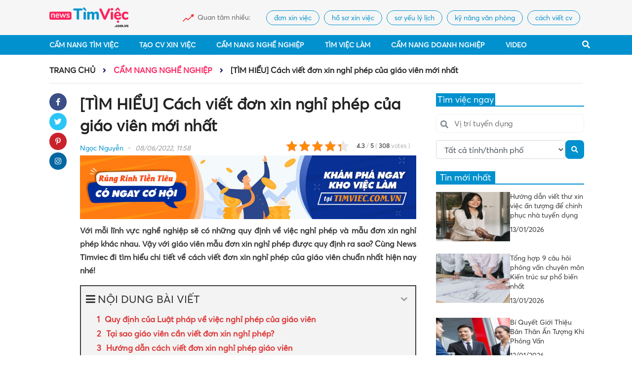

--- FILE ---
content_type: text/html; charset=UTF-8
request_url: https://news.timviec.com.vn/tim-hieu-cach-viet-don-xin-nghi-phep-cua-giao-vien-moi-nhat-60173.html
body_size: 26601
content:
<!DOCTYPE html>
<!--[if IE 8]>
<html lang="vi" class="ie8"> <![endif]-->
<!--[if !IE]>
<html lang="vi"> <![endif]-->
<html lang="vi">
<head>
    <meta charset="UTF-8"/>
    <link rel="shortcut icon" type="image/x-icon" href="https://news.timviec.com.vn/favicon.ico">
    <meta http-equiv="Content-Type" content="text/html; charset=UTF-8">
    <meta name="viewport" content="width=device-width, initial-scale=1.0, user-scalable=yes">
    <meta http-equiv="X-UA-Compatible" content="IE=edge">
    <meta name="format-detection" content="telephone=no">
    <meta name="robots" content="index,follow"/>
            <meta name='robots' content='index,follow' />
        <meta name="google-site-verification" content="yCXSXYkJNHt2VKwWkcRvjF7JjFJ7O_7ihg6jMV0g_ko"/>
            <title>[TÌM HIỂU] Cách viết đơn xin nghỉ phép của giáo viên mới nhất</title>
    
    
<!-- This site is optimized with the Yoast SEO Premium plugin v13.1 - https://yoast.com/wordpress/plugins/seo/ -->
<meta name="description" content="Đơn xin nghỉ phép của giáo viên là mẫu đơn được giáo viên lập ra để gửi tới Ban giám hiệu nhà trường để xin nghỉ dạy vì lý do cá nhân"/>
<meta name="robots" content="max-snippet:-1, max-image-preview:large, max-video-preview:-1"/>
<link rel="canonical" href="https://news.timviec.com.vn/tim-hieu-cach-viet-don-xin-nghi-phep-cua-giao-vien-moi-nhat-60173.html" />
<meta property="og:locale" content="en_US" />
<meta property="og:type" content="article" />
<meta property="og:title" content="Đơn xin nghỉ phép của giáo viên: Bằng chứng chứng minh sự chuyên nghiệp và trách nhiệm" />
<meta property="og:description" content="Đơn xin nghỉ phép của giáo viên là mẫu đơn được giáo viên lập ra để gửi tới Ban giám hiệu nhà trường để xin nghỉ dạy vì lý do cá nhân" />
<meta property="og:url" content="https://news.timviec.com.vn/tim-hieu-cach-viet-don-xin-nghi-phep-cua-giao-vien-moi-nhat-60173.html" />
<meta property="og:site_name" content="Cẩm nang kiến thức về tuyển dụng, tìm việc làm mới nhất 2024" />
<meta property="article:section" content="Cẩm Nang Nghề Nghiệp" />
<meta property="article:published_time" content="2022-06-08T04:16:58+00:00" />
<meta property="article:modified_time" content="2022-06-09T08:21:20+00:00" />
<meta property="og:updated_time" content="2022-06-09T08:21:20+00:00" />
<meta property="og:image" content="https://img.timviec.com.vn/2020/07/don-xin-nghi-phep-giao-vien-1-1.jpg" />
<meta property="og:image:secure_url" content="https://img.timviec.com.vn/2020/07/don-xin-nghi-phep-giao-vien-1-1.jpg" />
<meta property="og:image:width" content="1000" />
<meta property="og:image:height" content="750" />
<meta name="twitter:card" content="summary_large_image" />
<meta name="twitter:description" content="Đơn xin nghỉ phép của giáo viên là mẫu đơn được giáo viên lập ra để gửi tới Ban giám hiệu nhà trường để xin nghỉ dạy vì lý do cá nhân" />
<meta name="twitter:title" content="Đơn xin nghỉ phép của giáo viên: Bằng chứng chứng minh sự chuyên nghiệp và trách nhiệm" />
<meta name="twitter:image" content="https://img.timviec.com.vn/2020/07/don-xin-nghi-phep-giao-vien-1-1.jpg" />
<script type='application/ld+json' class='yoast-schema-graph yoast-schema-graph--main'>{"@context":"https://schema.org","@graph":[{"@type":"WebSite","@id":"https://news.timviec.com.vn/#website","url":"https://news.timviec.com.vn/","name":"C\u1ea9m nang ki\u1ebfn th\u1ee9c v\u1ec1 tuy\u1ec3n d\u1ee5ng, t\u00ecm vi\u1ec7c l\u00e0m m\u1edbi nh\u1ea5t 2024","inLanguage":"en-US","potentialAction":{"@type":"SearchAction","target":"https://news.timviec.com.vn/?s={search_term_string}","query-input":"required name=search_term_string"}},{"@type":"ImageObject","@id":"https://news.timviec.com.vn/tim-hieu-cach-viet-don-xin-nghi-phep-cua-giao-vien-moi-nhat-60173.html#primaryimage","inLanguage":"en-US","url":"https://img.timviec.com.vn/2020/07/don-xin-nghi-phep-giao-vien-1-1.jpg","width":1000,"height":750},{"@type":"WebPage","@id":"https://news.timviec.com.vn/tim-hieu-cach-viet-don-xin-nghi-phep-cua-giao-vien-moi-nhat-60173.html#webpage","url":"https://news.timviec.com.vn/tim-hieu-cach-viet-don-xin-nghi-phep-cua-giao-vien-moi-nhat-60173.html","name":"[T\u00ccM HI\u1ec2U] C\u00e1ch vi\u1ebft \u0111\u01a1n xin ngh\u1ec9 ph\u00e9p c\u1ee7a gi\u00e1o vi\u00ean M\u1edaI nh\u1ea5t","isPartOf":{"@id":"https://news.timviec.com.vn/#website"},"inLanguage":"en-US","primaryImageOfPage":{"@id":"https://news.timviec.com.vn/tim-hieu-cach-viet-don-xin-nghi-phep-cua-giao-vien-moi-nhat-60173.html#primaryimage"},"datePublished":"2022-06-08T04:16:58+00:00","dateModified":"2022-06-09T08:21:20+00:00","author":{"@id":"https://news.timviec.com.vn/#/schema/person/a4d31f111003d3ea8ecbca7871324b8a"},"description":"\u0110\u01a1n xin ngh\u1ec9 ph\u00e9p c\u1ee7a gi\u00e1o vi\u00ean l\u00e0 m\u1eabu \u0111\u01a1n \u0111\u01b0\u1ee3c gi\u00e1o vi\u00ean l\u1eadp ra \u0111\u1ec3 g\u1eedi t\u1edbi Ban gi\u00e1m hi\u1ec7u nh\u00e0 tr\u01b0\u1eddng \u0111\u1ec3 xin ngh\u1ec9 d\u1ea1y v\u00ec l\u00fd do c\u00e1 nh\u00e2n","breadcrumb":{"@id":"https://news.timviec.com.vn/tim-hieu-cach-viet-don-xin-nghi-phep-cua-giao-vien-moi-nhat-60173.html#breadcrumb"}},{"@type":"BreadcrumbList","@id":"https://news.timviec.com.vn/tim-hieu-cach-viet-don-xin-nghi-phep-cua-giao-vien-moi-nhat-60173.html#breadcrumb","itemListElement":[{"@type":"ListItem","position":1,"item":{"@type":"WebPage","@id":"https://news.timviec.com.vn/","url":"https://news.timviec.com.vn/","name":"Home"}},{"@type":"ListItem","position":2,"item":{"@type":"WebPage","@id":"https://news.timviec.com.vn/tim-hieu-cach-viet-don-xin-nghi-phep-cua-giao-vien-moi-nhat-60173.html","url":"https://news.timviec.com.vn/tim-hieu-cach-viet-don-xin-nghi-phep-cua-giao-vien-moi-nhat-60173.html","name":"[T\u00ccM HI\u1ec2U] C\u00e1ch vi\u1ebft \u0111\u01a1n xin ngh\u1ec9 ph\u00e9p c\u1ee7a gi\u00e1o vi\u00ean m\u1edbi nh\u1ea5t"}}]},{"@type":["Person"],"@id":"https://news.timviec.com.vn/#/schema/person/a4d31f111003d3ea8ecbca7871324b8a","name":"Ng\u1ecdc Nguy\u1ec5n","image":{"@type":"ImageObject","@id":"https://news.timviec.com.vn/#authorlogo","inLanguage":"en-US","url":"https://secure.gravatar.com/avatar/88d41ba66de4887400fc2c78885d9ee8?s=96&d=mm&r=g","caption":"Ng\u1ecdc Nguy\u1ec5n"},"sameAs":["hongngoc"]}]}</script>
<!-- / Yoast SEO Premium plugin. -->

<link rel='dns-prefetch' href='//s.w.org' />
		<script type="text/javascript">
			window._wpemojiSettings = {"baseUrl":"https:\/\/s.w.org\/images\/core\/emoji\/12.0.0-1\/72x72\/","ext":".png","svgUrl":"https:\/\/s.w.org\/images\/core\/emoji\/12.0.0-1\/svg\/","svgExt":".svg","source":{"concatemoji":"https:\/\/news.timviec.com.vn\/wp-includes\/js\/wp-emoji-release.min.js?ver=5.3.20"}};
			!function(e,a,t){var n,r,o,i=a.createElement("canvas"),p=i.getContext&&i.getContext("2d");function s(e,t){var a=String.fromCharCode;p.clearRect(0,0,i.width,i.height),p.fillText(a.apply(this,e),0,0);e=i.toDataURL();return p.clearRect(0,0,i.width,i.height),p.fillText(a.apply(this,t),0,0),e===i.toDataURL()}function c(e){var t=a.createElement("script");t.src=e,t.defer=t.type="text/javascript",a.getElementsByTagName("head")[0].appendChild(t)}for(o=Array("flag","emoji"),t.supports={everything:!0,everythingExceptFlag:!0},r=0;r<o.length;r++)t.supports[o[r]]=function(e){if(!p||!p.fillText)return!1;switch(p.textBaseline="top",p.font="600 32px Arial",e){case"flag":return s([127987,65039,8205,9895,65039],[127987,65039,8203,9895,65039])?!1:!s([55356,56826,55356,56819],[55356,56826,8203,55356,56819])&&!s([55356,57332,56128,56423,56128,56418,56128,56421,56128,56430,56128,56423,56128,56447],[55356,57332,8203,56128,56423,8203,56128,56418,8203,56128,56421,8203,56128,56430,8203,56128,56423,8203,56128,56447]);case"emoji":return!s([55357,56424,55356,57342,8205,55358,56605,8205,55357,56424,55356,57340],[55357,56424,55356,57342,8203,55358,56605,8203,55357,56424,55356,57340])}return!1}(o[r]),t.supports.everything=t.supports.everything&&t.supports[o[r]],"flag"!==o[r]&&(t.supports.everythingExceptFlag=t.supports.everythingExceptFlag&&t.supports[o[r]]);t.supports.everythingExceptFlag=t.supports.everythingExceptFlag&&!t.supports.flag,t.DOMReady=!1,t.readyCallback=function(){t.DOMReady=!0},t.supports.everything||(n=function(){t.readyCallback()},a.addEventListener?(a.addEventListener("DOMContentLoaded",n,!1),e.addEventListener("load",n,!1)):(e.attachEvent("onload",n),a.attachEvent("onreadystatechange",function(){"complete"===a.readyState&&t.readyCallback()})),(n=t.source||{}).concatemoji?c(n.concatemoji):n.wpemoji&&n.twemoji&&(c(n.twemoji),c(n.wpemoji)))}(window,document,window._wpemojiSettings);
		</script>
		<style type="text/css">
img.wp-smiley,
img.emoji {
	display: inline !important;
	border: none !important;
	box-shadow: none !important;
	height: 1em !important;
	width: 1em !important;
	margin: 0 .07em !important;
	vertical-align: -0.1em !important;
	background: none !important;
	padding: 0 !important;
}
</style>
	<link rel='stylesheet' id='wp-block-library-css'  href='https://news.timviec.com.vn/wp-includes/css/dist/block-library/style.min.css?ver=5.3.20' type='text/css' media='all' />
<link rel='stylesheet' id='kk-star-ratings-css'  href='https://news.timviec.com.vn/wp-content/plugins/kk-star-ratings/public/css/kk-star-ratings.css?ver=4.1.3' type='text/css' media='all' />
<style id='kk-star-ratings-inline-css' type='text/css'>
.kk-star-ratings .kksr-stars .kksr-star {
        margin-right: 4px;
    }
    [dir="rtl"] .kk-star-ratings .kksr-stars .kksr-star {
        margin-left: 4px;
        margin-right: 0;
    }
</style>
<link rel='stylesheet' id='fixedtoc-style-css'  href='https://news.timviec.com.vn/wp-content/plugins/fixed-toc/frontend/assets/css/ftoc.min.css?ver=5.3.20' type='text/css' media='all' />
<style id='fixedtoc-style-inline-css' type='text/css'>
.ftwp-in-post#ftwp-container-outer { height: auto; } #ftwp-container.ftwp-wrap #ftwp-contents { width: 280px; height: auto; font-size: 0px; } .ftwp-in-post#ftwp-container-outer #ftwp-contents { height: auto; } #ftwp-container.ftwp-wrap #ftwp-trigger { width: 37px; height: 37px; font-size: 22.2px; } #ftwp-container #ftwp-trigger.ftwp-border-thin { font-size: 21.7px; } #ftwp-container.ftwp-wrap #ftwp-header { font-size: 22px; font-family: inherit; } #ftwp-container.ftwp-wrap #ftwp-header-title { font-weight: normal; } #ftwp-container.ftwp-wrap #ftwp-list { font-size: 15px; font-family: inherit; } #ftwp-container #ftwp-list.ftwp-liststyle-decimal .ftwp-anchor::before { font-size: 15px; } #ftwp-container #ftwp-list.ftwp-strong-first>.ftwp-item>.ftwp-anchor .ftwp-text { font-size: 16.5px; } #ftwp-container #ftwp-list.ftwp-strong-first.ftwp-liststyle-decimal>.ftwp-item>.ftwp-anchor::before { font-size: 16.5px; } #ftwp-container.ftwp-wrap #ftwp-trigger { color: #dd3333; background: rgba(243,243,243,0.95); } #ftwp-container.ftwp-wrap #ftwp-trigger { border-color: rgba(51,51,51,0.95); } #ftwp-container.ftwp-wrap #ftwp-contents { border-color: rgba(51,51,51,0.95); } #ftwp-container.ftwp-wrap #ftwp-header { color: #333; background: rgba(243,243,243,0.95); } #ftwp-container.ftwp-wrap #ftwp-contents:hover #ftwp-header { background: #f3f3f3; } #ftwp-container.ftwp-wrap #ftwp-list { color: #dd3333; background: rgba(243,243,243,0.95); } #ftwp-container.ftwp-wrap #ftwp-contents:hover #ftwp-list { background: #f3f3f3; } #ftwp-container.ftwp-wrap #ftwp-list .ftwp-anchor:hover { color: #1e73be; } #ftwp-container.ftwp-wrap #ftwp-list .ftwp-anchor:focus, #ftwp-container.ftwp-wrap #ftwp-list .ftwp-active, #ftwp-container.ftwp-wrap #ftwp-list .ftwp-active:hover { color: #fff; } #ftwp-container.ftwp-wrap #ftwp-list .ftwp-text::before { background: rgba(221,51,51,0.95); } .ftwp-heading-target::before { background: rgba(221,51,51,0.95); }
</style>
<script type='text/javascript' src='https://news.timviec.com.vn/wp-includes/js/jquery/jquery.js?ver=1.12.4-wp'></script>
<script type='text/javascript' src='https://news.timviec.com.vn/wp-includes/js/jquery/jquery-migrate.min.js?ver=1.4.1'></script>
<link rel='https://api.w.org/' href='https://news.timviec.com.vn/wp-json/' />
<link rel="EditURI" type="application/rsd+xml" title="RSD" href="https://news.timviec.com.vn/xmlrpc.php?rsd" />
<link rel="wlwmanifest" type="application/wlwmanifest+xml" href="https://news.timviec.com.vn/wp-includes/wlwmanifest.xml" /> 
<meta name="generator" content="WordPress 5.3.20" />
<link rel='shortlink' href='https://news.timviec.com.vn/?p=60173' />
<link rel="alternate" type="application/json+oembed" href="https://news.timviec.com.vn/wp-json/oembed/1.0/embed?url=https%3A%2F%2Fnews.timviec.com.vn%2Ftim-hieu-cach-viet-don-xin-nghi-phep-cua-giao-vien-moi-nhat-60173.html" />
<link rel="alternate" type="text/xml+oembed" href="https://news.timviec.com.vn/wp-json/oembed/1.0/embed?url=https%3A%2F%2Fnews.timviec.com.vn%2Ftim-hieu-cach-viet-don-xin-nghi-phep-cua-giao-vien-moi-nhat-60173.html&#038;format=xml" />
<script type="application/ld+json">{
    "@context": "https://schema.org/",
    "@type": "CreativeWorkSeries",
    "name": "[T&Igrave;M HIỂU] C&aacute;ch viết đơn xin nghỉ ph&eacute;p của gi&aacute;o vi&ecirc;n mới nhất",
    "aggregateRating": {
        "@type": "AggregateRating",
        "ratingValue": "4.3",
        "bestRating": "5",
        "ratingCount": "308"
    }
}</script>

    <!-- BEGIN PLUGIN CSS -->
    <link rel="stylesheet" href="https://news.timviec.com.vn/wp-content/themes/newsv2timviec/assets/css/font-awesome.min.css">
    <link rel="stylesheet" href="https://news.timviec.com.vn/wp-content/themes/newsv2timviec/assets/css/bootstrap.min.css">
    <link rel="stylesheet" href="https://news.timviec.com.vn/wp-content/themes/newsv2timviec/assets/css/owl.carousel.min.css">
    <link rel="stylesheet" href="https://news.timviec.com.vn/wp-content/themes/newsv2timviec/assets/css/swiper.min.css">
    <link rel="stylesheet" href="https://news.timviec.com.vn/wp-content/themes/newsv2timviec/assets/css/style.css?ver=37">
    <link rel="stylesheet" href="https://news.timviec.com.vn/wp-content/themes/newsv2timviec/assets/css/responsive.css?ver=37">
    <link rel="stylesheet" href="https://news.timviec.com.vn/wp-content/themes/newsv2timviec/assets/css/custom.css?ver=37">

        <script type="application/ld+json">
        {
            "@context": "https://schema.org",
            "@type": "EmploymentAgency",
            "name": "Thông Tin Việc Làm",
            "alternateName": "Cẩm nang kiến thức về tuyển dụng, tìm việc làm mới nhất 2025",
            "logo": "https://img.timviec.com.vn/2020/08/news.png",
            "image": "https://img.timviec.com.vn/2020/08/news.png",
            "description": "Tổng hợp các thông tin tuyển dụng, tìm việc làm của tất cả các nghề nghiệp. Chia sẻ cách viết CV độc đáo, đẹp mắt và bí quyết phỏng vấn xin việc hiệu quả.",
            "hasMap": "https://www.google.com/maps/place/T%C3%ACm+Vi%E1%BB%87c:+T%E1%BA%A1o+m%E1%BA%ABu+CV+xin+vi%E1%BB%87c+Online+-+T%C3%ACm+vi%E1%BB%87c+l%C3%A0m+nhanh+t%E1%BA%A1i+nh%C3%A0/@21.0251277,105.7889983,17z/data=!3m1!4b1!4m5!3m4!1s0x3135abac100e9c7f:0xf6f18e47746a45c9!8m2!3d21.0251227!4d105.791187",
            "url": "https://news.timviec.com.vn/",
            "telephone": "0981448766",
            "priceRange": 0,
            "address": {
                "@type": "PostalAddress",
                "streetAddress": "Số 81, ngõ 68, đường Cầu Giấy, Tổ 05, Phường Quan Hoa, Quận Cầu Giấy, TP Hà Nội, Việt Nam",
                "addressLocality": "Cầu Giấy",
                "addressRegion": "Hà Nội",
                "postalCode": "100000",
                "addressCountry": "Việt Nam"
            },
            "geo": {
                "@type": "GeoCoordinates",
                "latitude": 21.0251227,
                "longitude": 105.7889983
            },
            "openingHoursSpecification": {
                "@type": "OpeningHoursSpecification",
                "dayOfWeek": [
                    "Monday",
                    "Tuesday",
                    "Wednesday",
                    "Thursday",
                    "Friday"
                ],
                "opens": "00:00",
                "closes": "23:59"
            },
            "sameAs": [
                "https://www.facebook.com/timvieclamplus/",
                "https://twitter.com/tinvieclam12",
                "https://www.linkedin.com/in/thongtinvieclam/",
                "https://www.pinterest.com/tinvieclam/",
                "https://thongtinvieclam.tumblr.com/",
                "https://soundcloud.com/thongtinvieclam",
                "https://www.youtube.com/channel/UCXPSOtrIb1SUzX6PpLXgedw",
                "https://sites.google.com/site/tintimviec/",
                "https://thongtinvieclam1.blogspot.com/",
                "https://medium.com/@newstimviec",
                "https://thongtinvieclam12.wordpress.com/",
                "https://ello.co/thongtinvieclam/",
                "https://thongtinvieclam1.weebly.com/"
            ]
        }
    </script>
                <script type="application/ld+json">
        {
            "@context": "http://schema.org",
            "@type": "BreadcrumbList",
            "itemListElement": [
                {
                    "@type": "ListItem",
                    "position": 1,
                    "item": {
                        "@id": "https://news.timviec.com.vn/",
                        "name": "Trang chủ"
                    }
                },
                {
                    "@type": "ListItem",
                    "position": 2,
                    "item": {
                        "@id": "https://news.timviec.com.vn/cam-nang-nghe-nghiep",
                        "name": "Cẩm Nang Nghề Nghiệp"
                    }
                }
            ]
        }




        </script>
                <script type="application/ld+json">
                    {
                        "@context": "http://schema.org",
                        "@type": "NewsArticle",
                        "mainEntityOfPage": {
                            "@type": "WebPage",
                            "@id": "https://news.timviec.com.vn/tim-hieu-cach-viet-don-xin-nghi-phep-cua-giao-vien-moi-nhat-60173.html"
                        },
                        "headline": "[TÌM HIỂU] Cách viết đơn xin nghỉ phép của giáo viên mới nhất",
                        "description": "Đơn xin nghỉ phép của giáo viên là mẫu đơn được giáo viên lập ra để gửi tới Ban giám hiệu nhà trường để xin nghỉ dạy vì lý do cá nhân",
                        "image": {
                            "@type": "ImageObject",
                            "url": "https://img.timviec.com.vn/2020/07/don-xin-nghi-phep-giao-vien-1-1.jpg",
                            "width": 600,
                            "height": 316
                        },
                        "datePublished": "2022-06-08 04:16:58",
                        "dateModified": "2022-06-08 04:16:58",
                        "author": {
                            "@type": "Person",
                            "name": "hongngoc"
                        },
                        "publisher": {
                            "@type": "Organization",
                            "name": "news.timviec.com.vn",
                            "logo": {
                                "@type": "ImageObject",
                                "url": "https://img.timviec.com.vn/2020/08/news.png",
                                "width": 60,
                                "height": 60
                            }
                        }
                    }





        </script>
        <style type="text/css">
        .cate-page span.current {
            background: #0091ce;
            color: #fff;
            width: 100%;
            height: 100%;
            border: none;
            display: block;
        }

        .cate-number a {
            display: block;
        }
    </style>
            <script async src="https://www.googletagmanager.com/gtag/js?id=UA-141604555-29"></script>
        <script>
            window.dataLayer = window.dataLayer || [];
            function gtag(){dataLayer.push(arguments);}
            gtag('js', new Date());

            gtag('config', 'UA-141604555-29');
        </script>
        <!-- Google Tag Manager -->
        <script>(function(w,d,s,l,i){w[l]=w[l]||[];w[l].push({'gtm.start':
                    new Date().getTime(),event:'gtm.js'});var f=d.getElementsByTagName(s)[0],
                j=d.createElement(s),dl=l!='dataLayer'?'&l='+l:'';j.async=true;j.src=
                'https://www.googletagmanager.com/gtm.js?id='+i+dl;f.parentNode.insertBefore(j,f);
            })(window,document,'script','dataLayer','GTM-N9LWKHWW');</script>
        <!-- End Google Tag Manager -->

        <script>window.twttr = (function (d, s, id) {
                var js, fjs = d.getElementsByTagName(s)[0],
                    t = window.twttr || {};
                if (d.getElementById(id)) return t;
                js = d.createElement(s);
                js.id = id;
                js.src = "https://platform.twitter.com/widgets.js";
                fjs.parentNode.insertBefore(js, fjs);

                t._e = [];
                t.ready = function (f) {
                    t._e.push(f);
                };

                return t;
            }(document, "script", "twitter-wjs"));</script>
        <script type="text/javascript">
            (function (c, l, a, r, i, t, y) {
                c[a] = c[a] || function () {
                    (c[a].q = c[a].q || []).push(arguments)
                };
                t = l.createElement(r);
                t.async = 1;
                t.src = "https://www.clarity.ms/tag/" + i;
                y = l.getElementsByTagName(r)[0];
                y.parentNode.insertBefore(t, y);
            })(window, document, "clarity", "script", "3yjwyq3223");
        </script>
        <!-- Google Tag Manager -->
        <script>(function (w, d, s, l, i) {
                w[l] = w[l] || [];
                w[l].push({
                    'gtm.start':
                        new Date().getTime(), event: 'gtm.js'
                });
                var f = d.getElementsByTagName(s)[0],
                    j = d.createElement(s), dl = l != 'dataLayer' ? '&l=' + l : '';
                j.async = true;
                j.src =
                    'https://www.googletagmanager.com/gtm.js?id=' + i + dl;
                f.parentNode.insertBefore(j, f);
            })(window, document, 'script', 'dataLayer', 'GTM-5BNS2MT');</script>
        <!-- End Google Tag Manager -->
    
    <script type="text/javascript" src="https://news.timviec.com.vn/wp-content/themes/newsv2timviec/assets/js/jquery.min.js"></script>
    <script src="https://cdn.jsdelivr.net/npm/sweetalert2@9"></script>

    <script async src="https://static.amcdn.vn/tka/cdn.js"></script>
    <script>
        var arfAsync = arfAsync || [];
    </script>
    <script id="arf-core-js" onerror="window.arferrorload=true;"src="//media1.admicro.vn/cms/Arf.min.js" async></script>
    <script>
        window.data_khac = {
            verAsset: '?v=37',
        };
    </script>
    <script src="https://pagead2.googlesyndication.com/pagead/js/adsbygoogle.js?client=ca-pub-3619133031508264" async="" data-checked-head="true"></script>
</head>
<body class="post-template-default single single-post postid-60173 single-format-standard has-ftoc" >
<!--Thêm class tượng trưng cho mỗi trang lên <body> để tùy biến-->

<div id="fb-root"></div>
<script async defer crossorigin="anonymous" src="https://connect.facebook.net/vi_VN/sdk.js#xfbml=1&version=v8.0" nonce="cjgucP3i"></script>
<div class="wrapper">
    <div class="">
        <header>
            <div class="top-header">
                <div class="container">
                    <div class="header-logo  align-items-center">
                        <div class="logo">
                            <button type="button" id="sidebarCollapse" class="btn btn-info">
                                <i class="fa fa-bars" aria-hidden="true"></i>
                            </button>
                            <a href="/" class="thumb home-logo">
<!--                                <img src="https://img.timviec.com.vn/2021/12/news.timviec.png"-->
                                <img src="https://news.timviec.com.vn/wp-content/themes/newsv2timviec/assets/image/logo.png"
                                     alt="Cẩm nang kiến thức về tuyển dụng, tìm việc làm mới nhất 2025 | News.timviec.com.vn">
                            </a>
                            <a href="javascript:void(0)" class="menu-search_btn menu-search_btn-mobile">
                                <i class="fa fa-search" aria-hidden="true"></i>
                            </a>
                        </div>
                        <div class="chennal-populer" id="channelmode">
                                                            <div><span>Quan tâm nhiều:</span></div>
                                <div class="swiper-container">
                                    <div class="swiper-wrapper">
                                                                                    <div class="swiper-slide">
                                                <h2>
                                                    <a href="https://news.timviec.com.vn/tag/don-xin-viec">
                                                        đơn xin việc</a>
                                                </h2>
                                            </div>
                                                                                    <div class="swiper-slide">
                                                <h2>
                                                    <a href="https://news.timviec.com.vn/tag/ho-so-xin-viec">
                                                        hồ sơ xin việc</a>
                                                </h2>
                                            </div>
                                                                                    <div class="swiper-slide">
                                                <h2>
                                                    <a href="https://news.timviec.com.vn/tag/so-yeu-ly-lich">
                                                        sơ yếu lý lịch</a>
                                                </h2>
                                            </div>
                                                                                    <div class="swiper-slide">
                                                <h2>
                                                    <a href="https://news.timviec.com.vn/tag/ky-nang-van-phong">
                                                        kỹ năng văn phòng</a>
                                                </h2>
                                            </div>
                                                                                    <div class="swiper-slide">
                                                <h2>
                                                    <a href="https://news.timviec.com.vn/tag/cach-viet-cv">
                                                        cách viết cv</a>
                                                </h2>
                                            </div>
                                                                            </div>
                                </div>
                                                    </div>
                    </div>
                </div>

                <div class="mobile">
                    <style>
                        .nav-res-bottom .nav-res_item {
                            border-right: 1px solid #f0eff4;
                        }

                        .nav-res-bottom .nav-res_item:last-child {
                            border-right: none;
                        }

                        .nav-res_item {
                            padding: 10px 0;
                        }

                        .nav-res-bottom {
                            padding: 0;
                            border-bottom: 1px solid #f0eff4;
                        }
                    </style>
                    <div class="nav-res-bottom head" style="position: static;display: none !important;">
                        <div class="nav-res_item" style="width: 50%">
                            <a class="nav-res_item_name" href="https://cv.timviec.com.vn" style="position: relative;">
                                <i class="fas fa-file-edit"></i>
                                <span>Tạo CV</span>
                                <span style="top: -2px;right: 40px;position: absolute;font-size: 11px;"
                                      class="badge badge-danger">HOT</span>
                            </a>
                        </div>
                        <div class="nav-res_item" style="width: 50%">
                            <a class="nav-res_item_name" href="https://timviec.com.vn">
                                <i class="fas fa-file-alt"></i>
                                <span class="dropbtn">Tìm việc</span>
                            </a>
                        </div>
                    </div>
                    <!--                    <div class="box-tag-utility">-->
                    <!--                        <div class="title-utility-header">-->
                    <!--                            <h2>CẨM NANG</h2>-->
                    <!--                        </div>-->
                    <!--                        <div class="box-tag-list">-->
                    <!--                            <div class="row-utility">-->
                    <!--                                <a href="/cam-nang-nghe-nghiep">CẨM NANG NGHỀ NGHIỆP</a>-->
                    <!--                                <a href="/ky-nang-van-phong">KỸ NĂNG VĂN PHÒNG</a>-->
                    <!--                            </div>-->
                    <!--                            <div class="row-utility">-->
                    <!--                                <a href="/ky-nang-phong-van">KỸ NĂNG PHỎNG VẤN</a>-->
                    <!--                                <a href="/business">BUSINESS</a>-->
                    <!--                            </div>-->
                    <!--                        </div>-->
                    <!--                    </div>-->
                </div>
            </div>
            <div class="bottom-header">
                <div class="container">
                    <div class="main-menu">
                        <ul id=" " class="menu-cate">
                            <li class="menu-search-mb">
                                <form class="search-mb" action="/" method="GET">
                                    <input type="text" name="s" placeholder="Tìm kiếm">
                                    <button type="submit"><i class="fa fa-search"></i></button>
                                </form>
                            </li>
                            <li class="menu-cate-1"><a href="/cam-nang-tim-viec"> Cẩm Nang
                                    Tìm Việc</a>
                                <i class="fas fa-angle-right icon_sub"></i>
                                <ul class="menu-cate-1_drop">
                                    <li class="menu-cate-1"><a
                                                href="/cam-nang-tim-viec/cach-viet-cv"> Cách
                                            Viết CV</a>
                                    </li>
                                    <li class="menu-cate-1"><a href="/tag/ho-so-xin-viec"> Hồ
                                            sơ xin việc</a>
                                    </li>
                                    <li class="menu-cate-1"><a href="/tag/cv-xin-viec"> CV
                                            xin việc</a>
                                    </li>
                                    <li class="menu-cate-1"><a href="/tag/don-xin-viec"> Đơn
                                            xin việc</a>
                                    </li>
                                    <li class="menu-cate-1"><a href="/tag/thu-xin-viec"> Thư
                                            xin việc</a>
                                    </li>
                                    <li class="menu-cate-1"><a href="/tag/so-yeu-ly-lich"> Sơ
                                            yếu lý lịch</a>
                                    </li>
                                    <li class="menu-cate-1">
                                        <a href="/cam-nang-tim-viec/ky-nang-phong-van">
                                            Kỹ Năng Phỏng Vấn</a>
                                    </li>
                                </ul>
                            </li>
                            <li class="menu-cate-1"><a rel="nofollow"
                                                       href="https://cv.timviec.com.vn/?utm_source=news.timviec.com.vn&utm_campaign=menunews">
                                    Tạo CV Xin Việc</a>
                            </li>
                            <li class="menu-cate-1"><a href="/cam-nang-nghe-nghiep"> Cẩm Nang
                                    Nghề Nghiệp</a>
                                <i class="fas fa-angle-right icon_sub"></i>
                                <ul class="menu-cate-1_drop">
                                    <li class="menu-cate-1"><a
                                                href="/cam-nang-nghe-nghiep/nghe-nghiep">
                                            Nghề Nghiệp</a>
                                    </li>
                                    <li class="menu-cate-1"><a
                                                href="/cam-nang-nghe-nghiep/bieu-mau"> Biểu
                                            Mẫu</a>
                                    </li>
                                    <li class="menu-cate-1"><a
                                                href="/cam-nang-nghe-nghiep/luong-thuong">
                                            Lương Thưởng</a>
                                    </li>
                                    <li class="menu-cate-1"><a
                                                href="/cam-nang-nghe-nghiep/ky-nang-van-phong">
                                            Kỹ Năng Văn Phòng</a>
                                    </li>
                                    <li class="menu-cate-1"><a
                                                href="/cam-nang-nghe-nghiep/huong-nghiep">
                                            Hướng Nghiệp</a>
                                    </li>
                                </ul>
                            </li>
                            <li class="menu-cate-1"><a rel="nofollow"
                                                       href="https://timviec.com.vn/?utm_source=news.timviec.com.vn&utm_campaign=menunews">
                                    Tìm Việc Làm</a>
                            </li>
                            <li class="menu-cate-1"><a href="/cam-nang-doanh-nghiep"> Cẩm
                                    Nang Doanh Nghiệp</a>
                                <i class="fas fa-angle-right icon_sub"></i>
                                <ul class="menu-cate-1_drop">
                                    <li class="menu-cate-1"><a
                                                href="/cam-nang-doanh-nghiep/chuyen-cong-so">
                                            Chuyện Công Sở</a>
                                    </li>
                                    <li class="menu-cate-1"><a
                                                href="/cam-nang-doanh-nghiep/business"> Doanh
                                            Nhân</a>
                                    </li>
                                    <li class="menu-cate-1"><a
                                                href="/cam-nang-doanh-nghiep/top-cong-ty">
                                            Top Công Ty</a>
                                    </li>
                                    <li class="menu-cate-1"><a
                                                href="/cam-nang-doanh-nghiep/review-cong-ty">
                                            Review Công Ty</a>
                                    </li>
                                </ul>
                            </li>
                            <li class="menu-cate-1"><a href="/video"> Video</a>
                                <i class="fas fa-angle-right icon_sub"></i>
                                <ul class="menu-cate-1_drop">
                                    <li class="menu-cate-1"><a
                                                href="/video/cam-nang-tuyen-dung"> Cẩm Nang
                                            Tuyển Dụng</a>
                                    </li>
                                    <li class="menu-cate-1"><a href="/video/nghe-ke-toan">
                                            Nghề Kế Toán</a>
                                    </li>
                                    <li class="menu-cate-1"><a href="/tin-tuc"> Tin Tức</a>
                                    </li>
                                    <li class="menu-cate-1"><a href="/video/nghe-cong-nhan">
                                            Nghề Công Nhân</a>
                                    </li>
                                </ul>
                            </li>
                        </ul>
                                                <div class="menu-action">
                            <div class="menu-search">
                                <a href="javascript:void(0)" class="menu-search_btn">
                                    <i class="fa fa-search" aria-hidden="true"></i>
                                </a>
                                <form class="search-bar" action="/" method="GET">
                                    <input type="text" name="s" placeholder="Tìm kiếm">
                                    <button class=""><i class="fa fa-search" aria-hidden="true"></i></button>
                                </form>
                            </div>
                        </div>
                        <div class="overlay"></div>
                    </div>
                </div>
            </div>
        </header><style>
    #content_detail table {
        width: 100% !important;
    }
</style>
<section class="content-page">

    <div class="main-content-page main-content-page-detail">
        <div class="container">
            <div class="detail-header">
                <div class="main-breadcrumb">
                    <ul class="menu_bread-tp">
                        <li class="first-breadcrumb">
                            <a href="/">Trang chủ</a>
                        </li>
                        <span><i class="fa fa-angle-right"></i></span>
                        <li class="active">
                            <a href="https://news.timviec.com.vn/cam-nang-nghe-nghiep" title="Cẩm Nang Nghề Nghiệp">Cẩm Nang Nghề Nghiệp</a>
                        </li>
                        <span><i class="fa fa-angle-right"></i></span>
                        <li>
                            <a href="javascript:void(0)" style="text-transform: none">[TÌM HIỂU] Cách viết đơn xin nghỉ phép của giáo viên mới nhất</a>
                        </li>
                    </ul>
                </div>
                <!--                <div class="detail-header-right">-->
                <!--                    <span class="timer">Thứ hai, 24/08/2020, 07:24 AM</span>-->
                <!--                </div>-->
            </div>
            <div class="detail-body">
                <div class="detail-body-left">
                    <div class="floating-bar">
                        <ul class="detail-header-action" id="floating-bar">
                            <li>
                                <a href="https://www.facebook.com/sharer/sharer.php?u=https%3A%2F%2Fnews.timviec.com.vn%2Ftim-hieu-cach-viet-don-xin-nghi-phep-cua-giao-vien-moi-nhat-60173.html" rel="nofollow" target="_blank">
                                    <i class="fab fa-facebook-f"></i>
                                </a>
                            </li>
                            <li>
                                <a href="https://twitter.com/intent/tweet?text=%5BT%C3%8CM+HI%E1%BB%82U%5D+C%C3%A1ch+vi%E1%BA%BFt+%C4%91%C6%A1n+xin+ngh%E1%BB%89+ph%C3%A9p+c%E1%BB%A7a+gi%C3%A1o+vi%C3%AAn+m%E1%BB%9Bi+nh%E1%BA%A5t&url=https%3A%2F%2Fnews.timviec.com.vn%2Ftim-hieu-cach-viet-don-xin-nghi-phep-cua-giao-vien-moi-nhat-60173.html&via=Webtintuc.com" rel="nofollow" target="_blank">
                                    <i class="fab fa-twitter"></i>
                                </a>
                            </li>
                            <li>
                                <a href="https://www.pinterest.com/pin/create/button/?url=https://news.timviec.com.vn/tim-hieu-cach-viet-don-xin-nghi-phep-cua-giao-vien-moi-nhat-60173.html&media=https://img.timviec.com.vn/2020/07/don-xin-nghi-phep-giao-vien-1-1.jpg" rel="nofollow" target="_blank">
                                    <i class="fab fa-pinterest-p"></i>
                                </a>
                            </li>
                            <li>
                                <a href="https://www.linkedin.com/shareArticle?mini=true&url=https://news.timviec.com.vn/tim-hieu-cach-viet-don-xin-nghi-phep-cua-giao-vien-moi-nhat-60173.html&title=%5BT%C3%8CM+HI%E1%BB%82U%5D+C%C3%A1ch+vi%E1%BA%BFt+%C4%91%C6%A1n+xin+ngh%E1%BB%89+ph%C3%A9p+c%E1%BB%A7a+gi%C3%A1o+vi%C3%AAn+m%E1%BB%9Bi+nh%E1%BA%A5t" rel="nofollow" target="_blank">
                                    <i class="fab fa-instagram"></i>
                                </a>
                            </li>
                        </ul>
                    </div>
                    <div class="detail-content">
                        <h1 class="main-title main-title-super detail-title">[TÌM HIỂU] Cách viết đơn xin nghỉ phép của giáo viên mới nhất </h1>
                        <div class="rating-start float-right mb-2">
                            <div style="display: none;"
    class="kk-star-ratings   "
    data-id="60173"
    data-slug="">
    <div class="kksr-stars">
    <div class="kksr-stars-inactive">
            <div class="kksr-star" data-star="1">
            <div class="kksr-icon" style="width: 22px; height: 22px;"></div>
        </div>
            <div class="kksr-star" data-star="2">
            <div class="kksr-icon" style="width: 22px; height: 22px;"></div>
        </div>
            <div class="kksr-star" data-star="3">
            <div class="kksr-icon" style="width: 22px; height: 22px;"></div>
        </div>
            <div class="kksr-star" data-star="4">
            <div class="kksr-icon" style="width: 22px; height: 22px;"></div>
        </div>
            <div class="kksr-star" data-star="5">
            <div class="kksr-icon" style="width: 22px; height: 22px;"></div>
        </div>
    </div>
    <div class="kksr-stars-active" style="width: 110.6px;">
            <div class="kksr-star">
            <div class="kksr-icon" style="width: 22px; height: 22px;"></div>
        </div>
            <div class="kksr-star">
            <div class="kksr-icon" style="width: 22px; height: 22px;"></div>
        </div>
            <div class="kksr-star">
            <div class="kksr-icon" style="width: 22px; height: 22px;"></div>
        </div>
            <div class="kksr-star">
            <div class="kksr-icon" style="width: 22px; height: 22px;"></div>
        </div>
            <div class="kksr-star">
            <div class="kksr-icon" style="width: 22px; height: 22px;"></div>
        </div>
    </div>
</div>
    <div class="kksr-legend">
            <strong class="kksr-score">4.3</strong>
        <span class="kksr-muted">/</span>
        <strong>5</strong>
        <span class="kksr-muted">(</span>
        <strong class="kksr-count">308</strong>
        <span class="kksr-muted">
            votes        </span>
        <span class="kksr-muted">)</span>
    </div>
</div>
                        </div>
                        <div class="content-author">
                                                        <div class="">
                                <a href="/author/hongngoc" class="news-left-item-time" title="Ngọc Nguyễn">Ngọc Nguyễn</a>
                                <span class="alert-light">08/06/2022, 11:58</span>
                            </div>
                        </div>
                        <div class="image-banner">
                            <a href="https://timviec.com.vn/?utm_source=news.timviec.com.vn&utm_campaign=topnews" target="_blank"><img src="wp-content/themes/newsv2timviec/assets/image/timviec1.jpg"></a>
                        </div>

                        <div class="content content-img-tp" id="content_detail">

                            <div id="ftwp-postcontent"><p style="text-align: justify;"><strong>V&#7899;i m&#7895;i l&#297;nh v&#7921;c ngh&#7873; nghi&#7879;p s&#7869; c&oacute; nh&#7919;ng quy &#273;&#7883;nh v&#7873; vi&#7879;c ngh&#7881; ph&eacute;p v&agrave; m&#7851;u &#273;&#417;n xin ngh&#7881; ph&eacute;p kh&aacute;c nhau. V&#7853;y v&#7899;i gi&aacute;o vi&ecirc;n m&#7851;u &#273;&#417;n xin ngh&#7881; ph&eacute;p &#273;&#432;&#7907;c quy &#273;&#7883;nh ra sao? C&ugrave;ng News Timviec &#273;i t&igrave;m hi&#7875;u chi ti&#7871;t v&#7873; c&aacute;ch vi&#7871;t &#273;&#417;n xin ngh&#7881; ph&eacute;p c&#7911;a gi&aacute;o vi&ecirc;n chu&#7849;n nh&#7845;t hi&#7879;n nay nh&eacute;!</strong></p> <div id="ftwp-container-outer" class="ftwp-in-post ftwp-float-none"><div id="ftwp-container" class="ftwp-wrap ftwp-hidden-state ftwp-minimize ftwp-top-left"><button type="button" id="ftwp-trigger" class="ftwp-shape-round ftwp-border-thin" title="click To Maximize The Table Of Contents"><span class="ftwp-trigger-icon ftwp-icon-menu"></span></button><nav id="ftwp-contents" class="ftwp-shape-square ftwp-border-medium"><header id="ftwp-header"><span id="ftwp-header-control" class="ftwp-icon-menu"></span><button type="button" id="ftwp-header-minimize"></button><h3 id="ftwp-header-title">N&#7896;I DUNG B&Agrave;I VI&#7870;T</h3></header><ol id="ftwp-list" class="ftwp-liststyle-decimal ftwp-effect-bounce-to-right ftwp-list-nest ftwp-strong-first ftwp-colexp ftwp-colexp-icon"><li class="ftwp-item"><a class="ftwp-anchor" href="#quy-dinh-cua-luat-phap-ve-viec-nghi-phep-cua-giao-vien"><span class="ftwp-text">Quy &#273;&#7883;nh c&#7911;a Lu&#7853;t ph&aacute;p v&#7873; vi&#7879;c ngh&#7881; ph&eacute;p c&#7911;a gi&aacute;o vi&ecirc;n</span></a></li><li class="ftwp-item"><a class="ftwp-anchor" href="#tai-sao-giao-vien-can-viet-don-xin-nghi-phep"><span class="ftwp-text">T&#7841;i sao gi&aacute;o vi&ecirc;n c&#7847;n vi&#7871;t &#273;&#417;n xin ngh&#7881; ph&eacute;p?</span></a></li><li class="ftwp-item"><a class="ftwp-anchor" href="#huong-dan-cach-viet-don-xin-nghi-phep-giao-vien"><span class="ftwp-text">H&#432;&#7899;ng d&#7851;n c&aacute;ch vi&#7871;t &#273;&#417;n xin ngh&#7881; ph&eacute;p gi&aacute;o vi&ecirc;n</span></a></li><li class="ftwp-item ftwp-has-sub ftwp-expand"><button type="button" class="ftwp-icon-expand"></button><a class="ftwp-anchor" href="#mot-so-mau-don-xin-nghi-phep-cua-giao-vien"><span class="ftwp-text">M&#7897;t s&#7889; m&#7851;u &#273;&#417;n xin ngh&#7881; ph&eacute;p c&#7911;a gi&aacute;o vi&ecirc;n</span></a><ol class="ftwp-sub"><li class="ftwp-item"><a class="ftwp-anchor" href="#mau-so-1"><span class="ftwp-text">M&#7851;u s&#7889; 1</span></a></li><li class="ftwp-item"><a class="ftwp-anchor" href="#mau-so-2"><span class="ftwp-text">M&#7851;u s&#7889; 2</span></a></li><li class="ftwp-item"><a class="ftwp-anchor" href="#mau-so-3"><span class="ftwp-text">M&#7851;u s&#7889; 3</span></a></li><li class="ftwp-item"><a class="ftwp-anchor" href="#mau-so-4"><span class="ftwp-text">M&#7851;u s&#7889; 4</span></a></li></ol></li></ol></nav></div></div><h2 id="quy-dinh-cua-luat-phap-ve-viec-nghi-phep-cua-giao-vien" class="ftwp-heading" style="text-align: justify;">Quy &#273;&#7883;nh c&#7911;a Lu&#7853;t ph&aacute;p v&#7873; vi&#7879;c ngh&#7881; ph&eacute;p c&#7911;a gi&aacute;o vi&ecirc;n</h2> <p style="text-align: justify;">Tr&#432;&#7899;c khi t&igrave;m hi&#7875;u v&#7873; c&aacute;ch vi&#7871;t &#273;&#417;n xin ngh&#7881; ph&eacute;p c&#7911;a gi&aacute;o vi&ecirc;n, ch&uacute;ng ta h&atilde;y &#273;i&#7875;m qua m&#7897;t ch&uacute;t xem ph&aacute;p lu&#7853;t n&#432;&#7899;c ta &#273;&#432;a ra quy &#273;&#7883;nh th&#7871; n&agrave;o v&#7873; vi&#7879;c ngh&#7881; ph&eacute;p c&#7911;a gi&aacute;o vi&ecirc;n. Theo nh&#432; Th&ocirc;ng t&#432; 28/2009/TT-BGD&#272;T v&agrave; Th&ocirc;ng t&#432; 15/2017/TT-BGD&#272;T th&igrave; th&#7901;i gian ngh&#7881; c&#7909; th&#7875; h&#7857;ng n&#259;m c&#7911;a gi&aacute;o vi&ecirc;n &#273;&#432;&#7907;c quy &#273;&#7883;nh nh&#432; sau:</p> <p style="text-align: justify;"><strong>+ Th&#7901;i gian ngh&#7881; h&egrave; h&#7857;ng n&#259;m</strong>: 2 th&aacute;ng (g&#7891;m c&#7843; ngh&#7881; h&#7857;ng n&#259;m theo quy &#273;&#7883;nh c&#7911;a B&#7897; Lu&#7853;t lao &#273;&#7897;ng), c&aacute;c gi&aacute;o vi&ecirc;n s&#7869; &#273;&#432;&#7907;c h&#432;&#7903;ng nguy&ecirc;n l&#432;&#417;ng v&agrave; c&aacute;c ph&#7909; c&#7845;p (n&#7871;u c&oacute;)</p> <p style="text-align: justify;"><strong>+ Th&#7901;i gian ngh&#7881; T&#7871;t &acirc;m l&#7883;ch, ngh&#7881; h&#7885;c k&#7923;</strong>: Theo quy &#273;&#7883;nh c&#7911;a B&#7897; Gi&aacute;o d&#7909;c v&agrave; &#272;&agrave;o t&#7841;o</p> <p><strong>+ Nh&#7919;ng ng&agrave;y ngh&#7881; kh&aacute;c</strong>: Theo quy &#273;&#7883;nh c&#7911;a B&#7897; lu&#7853;t Lao &#273;&#7897;ng</p> <figure class="expNoEdit aligncenter" id="attachment_61161"> <img class="wp-image-61161 size-full" src="https://img.timviec.com.vn/2020/07/don-xin-nghi-phep-giao-vien-2-1.jpg" alt="[T&Igrave;M HI&#7874;U] C&aacute;ch vi&#7871;t &#273;&#417;n xin ngh&#7881; ph&eacute;p c&#7911;a gi&aacute;o vi&ecirc;n m&#7899;i nh&#7845;t - &#7842;nh 1" width="600" height="400" srcset="https://img.timviec.com.vn/2020/07/don-xin-nghi-phep-giao-vien-2-1.jpg 600w, https://img.timviec.com.vn/2020/07/don-xin-nghi-phep-giao-vien-2-1-500x333.jpg 500w" sizes="(max-width: 600px) 100vw, 600px" title="[T&Igrave;M HI&#7874;U] C&aacute;ch vi&#7871;t &#273;&#417;n xin ngh&#7881; ph&eacute;p c&#7911;a gi&aacute;o vi&ecirc;n m&#7899;i nh&#7845;t - &#7842;nh 1"> <figcaption> Gi&aacute;o vi&ecirc;n c&#361;ng c&oacute; ch&#7871; &#273;&#7897; ngh&#7881; ph&eacute;p gi&#7889;ng c&aacute;c ng&agrave;nh ngh&#7873; kh&aacute;c </figcaption> </figure> <p style="text-align: justify;">C&#7909; th&#7875; theo B&#7897; lu&#7853;t Lao &#273;&#7897;ng th&igrave; gi&aacute;o vi&ecirc;n (c&#361;ng gi&#7889;ng nh&#432; c&aacute;c &#273;&#7889;i t&#432;&#7907;ng ng&#432;&#7901;i lao &#273;&#7897;ng kh&aacute;c) s&#7869; &#273;&#432;&#7907;c h&#432;&#7903;ng ch&#7871; &#273;&#7897; ngh&#7881; nh&#432; sau:</p> <ul style="text-align: justify;"> <li>K&#7871;t h&ocirc;n: ngh&#7881; 3 ng&agrave;y</li> <li>Con c&aacute;i k&#7871;t h&ocirc;n: ngh&#7881; 1 ng&agrave;y</li> <li>Cha &ndash; m&#7865; ru&#7897;t/cha &ndash; m&#7865; v&#7907;/cha &ndash; m&#7865; ch&#7891;ng/v&#7907;/ch&#7891;ng/con ru&#7897;t qua &#273;&#7901;i: ngh&#7881; 3 ng&agrave;y</li> <li>Ngo&agrave;i ra, khi b&#7889;ho&#7863;c m&#7865; ru&#7897;t/anh &ndash; ch&#7883; &ndash; em ru&#7897;t k&#7871;t h&ocirc;n; &ocirc;ng &ndash; b&agrave; n&#7897;i/&ocirc;ng &ndash; b&agrave; ngo&#7841;i/anh &ndash; ch&#7883; &ndash; em ru&#7897;t qua &#273;&#7901;i th&igrave; gi&aacute;o vi&ecirc;n s&#7869; &#273;&#432;&#7907;c ph&eacute;p ngh&#7881; kh&ocirc;ng l&#432;&#417;ng 1 ng&agrave;y v&agrave; ph&#7843;i th&ocirc;ng b&aacute;o tr&#432;&#7899;c cho &#273;&#417;n v&#7883; s&#7917; d&#7909;ng lao &#273;&#7897;ng</li> <li>Theo quy &#273;&#7883;nh c&#7911;a B&#7897; lu&#7853;t Lao &#273;&#7897;ng, th&#7901;i gian ngh&#7881; h&#7857;ng n&#259;m&nbsp; d&agrave;nh cho &#273;&#7889;i t&#432;&#7907;ng gi&aacute;o vi&ecirc;n l&agrave;m vi&#7879;c &#273;&#7911; 12 th&aacute;ng t&#7841;i c&#417; s&#7903; l&agrave;m vi&#7879;c l&agrave;: 12 ng&agrave;y. C&#7913; l&agrave;m &#273;&#432;&#7907;c 5 n&#259;m th&igrave; &#273;&#432;&#7907;c t&iacute;nh th&ecirc;m 1 ng&agrave;y ph&eacute;p</li> <li>Ngo&agrave;i nh&#7919;ng ng&agrave;y ngh&#7881; ph&eacute;p c&oacute; h&#432;&#7903;ng l&#432;&#417;ng, gi&aacute;o vi&ecirc;n c&#361;ng c&oacute; th&#7875; xin ban l&atilde;nh &#273;&#7841;o nh&agrave; tr&#432;&#7901;ng cho ngh&#7881; ph&eacute;p kh&ocirc;ng l&#432;&#417;ng&nbsp; khi c&oacute; nhu c&#7847;u</li> </ul> <p><strong>B&agrave;i vi&#7871;t li&ecirc;n quan:&nbsp;</strong></p> <ul> <li><strong>[H&#432;&#7899;ng d&#7851;n] <a href="https://news.timviec.com.vn/cach-viet-mau-don-xin-nghi-viec-chuan-va-chuyen-nghiep-654.html" target="_blank" rel="noopener noreferrer">C&aacute;ch vi&#7871;t &#273;&#417;n xin ngh&#7881; vi&#7879;c</a> chuy&ecirc;n nghi&#7879;p nh&#7845;t</strong></li> <li><strong>C&aacute;ch vi&#7871;t <a href="https://news.timviec.com.vn/huong-dan-cach-viet-don-nghi-viec-khong-luong-moi-nhat-60028.html" target="_blank" rel="noopener noreferrer">&#273;&#417;n xin ngh&#7881; vi&#7879;c kh&ocirc;ng l&#432;&#417;ng</a> m&#7899;i nh&#7845;t 2020</strong></li> </ul> <h2 id="tai-sao-giao-vien-can-viet-don-xin-nghi-phep" class="ftwp-heading" style="text-align: justify;">T&#7841;i sao gi&aacute;o vi&ecirc;n c&#7847;n vi&#7871;t &#273;&#417;n xin ngh&#7881; ph&eacute;p?</h2> <p style="text-align: justify;">L&yacute; do &#273;&#7847;u ti&ecirc;n khi&#7871;n gi&aacute;o vi&ecirc;n c&#7847;n ph&#7843;i vi&#7871;t <a href="https://news.timviec.com.vn/cach-viet-mau-don-xin-nghi-phep-dung-chuan-cho-nhan-vien-42300.html" target="_blank" rel="noopener noreferrer">&#273;&#417;n xin ngh&#7881; ph&eacute;p</a> d&#297; nhi&ecirc;n ch&iacute;nh l&agrave; &#273;&#7875; h&#7907;p l&yacute; h&oacute;a vi&#7879;c ngh&#7881; d&#7841;y c&#7911;a b&#7843;n th&acirc;n h&#7885;, l&aacute; &#273;&#417;n &#7845;y nh&#432; m&#7897;t t&#7901; &ldquo;gi&#7845;y th&ocirc;ng h&agrave;nh&rdquo; cho ph&eacute;p h&#7885; ngh&#7881; d&#7841;y m&#7897;t c&aacute;ch h&#7907;p ph&aacute;p. M&#7897;t l&yacute; do quan tr&#7885;ng kh&ocirc;ng k&eacute;m &#273;&oacute; l&agrave;: Vi&#7879;c vi&#7871;t &#273;&#417;n xin ngh&#7881; ph&eacute;p th&#7875; hi&#7879;n b&#7841;n l&agrave; ng&#432;&#7901;i chuy&ecirc;n nghi&#7879;p, ch&#7881;n chu v&agrave; c&oacute; tr&aacute;ch nhi&#7879;m.</p> <p style="text-align: justify;">T&#7841;i sao &#432;? Ng&#432;&#7901;i ta v&#7851;n hay b&#7843;o r&#7857;ng gi&aacute;o vi&ecirc;n l&agrave; nh&#7919;ng ng&#432;&#7901;i &ldquo;l&aacute;i &#273;&ograve;&rdquo; t&#7853;n t&#7909;y, h&#7885; ch&#7883;u tr&aacute;ch nhi&#7879;m d&igrave;u d&#7855;t v&agrave; truy&#7873;n &#273;&#7841;t ki&#7871;n th&#7913;c cho c&aacute;c h&#7885;c sinh. N&#7871;u h&#7885; ngh&#7881; l&agrave;m, kh&ocirc;ng &#273;&#7871;n tr&#432;&#7901;ng d&ugrave; ch&#7881; m&#7897;t ng&agrave;y th&igrave; vi&#7879;c h&#7885;c t&#7853;p c&#7911;a c&aacute;c h&#7885;c sinh s&#7869; &iacute;t nhi&#7873;u b&#7883; &#7843;nh h&#432;&#7903;ng. V&igrave; v&#7853;y, h&#7885; c&#7847;n vi&#7871;t v&agrave; n&#7897;p &#273;&#417;n s&#7899;m cho ban Gi&aacute;m hi&#7879;u nh&agrave; tr&#432;&#7901;ng &#273;&#7875; h&#7885; s&#7855;p x&#7871;p ng&#432;&#7901;i d&#7841;y thay ho&#7863;c &#273;&#432;a ra c&aacute;c bi&#7879;n ph&aacute;p h&#7907;p l&yacute; kh&aacute;c &#273;&#7875; kh&ocirc;ng &#7843;nh h&#432;&#7903;ng &#273;&#7871;n ti&#7871;n tr&igrave;nh h&#7885;c t&#7853;p c&#7911;a c&aacute;c em h&#7885;c sinh.</p> <figure class="expNoEdit aligncenter" id="attachment_61162"> <img class="wp-image-61162 size-full" src="https://img.timviec.com.vn/2020/07/don-xin-nghi-phep-giao-vien-3-1.jpg" alt="[T&Igrave;M HI&#7874;U] C&aacute;ch vi&#7871;t &#273;&#417;n xin ngh&#7881; ph&eacute;p c&#7911;a gi&aacute;o vi&ecirc;n m&#7899;i nh&#7845;t - &#7842;nh 2" width="600" height="352" srcset="https://img.timviec.com.vn/2020/07/don-xin-nghi-phep-giao-vien-3-1.jpg 600w, https://img.timviec.com.vn/2020/07/don-xin-nghi-phep-giao-vien-3-1-500x293.jpg 500w" sizes="(max-width: 600px) 100vw, 600px" title="[T&Igrave;M HI&#7874;U] C&aacute;ch vi&#7871;t &#273;&#417;n xin ngh&#7881; ph&eacute;p c&#7911;a gi&aacute;o vi&ecirc;n m&#7899;i nh&#7845;t - &#7842;nh 2"> <figcaption> Vi&#7879;c vi&#7871;t &#273;&#417;n xin ngh&#7881; ph&eacute;p th&#7875; hi&#7879;n b&#7841;n l&agrave; ng&#432;&#7901;i chuy&ecirc;n nghi&#7879;p </figcaption> </figure> <p style="text-align: justify;">Vi&#7879;c ngh&#7881; d&#7841;y m&agrave; kh&ocirc;ng vi&#7871;t &#273;&#417;n xin ph&eacute;p s&#7869; bi&#7871;n b&#7841;n tr&#7903; th&agrave;nh m&#7897;t ng&#432;&#7901;i thi&#7871;u tr&aacute;ch nhi&#7879;m v&agrave; ph&aacute; v&#7905; k&#7927; c&#432;&#417;ng c&#7911;a nh&agrave; tr&#432;&#7901;ng. H&igrave;nh &#7843;nh c&#7911;a b&#7841;n trong m&#7855;t l&atilde;nh &#273;&#7841;o nh&agrave; tr&#432;&#7901;ng, c&aacute;c &#273;&#7891;ng nghi&#7879;p v&agrave; c&#7843; c&aacute;c h&#7885;c sinh s&#7869; x&#7845;u &#273;i. Vi&#7879;c tu&acirc;n th&#7911; quy &#273;&#7883;nh c&#7911;a tr&#432;&#7901;ng (th&#7875; hi&#7879;n r&otilde; &#7903; vi&#7879;c vi&#7871;t v&agrave; n&#7897;p &#273;&#417;n xin ngh&#7881; ph&eacute;p) l&agrave; ngh&#297;a v&#7909; ph&#7843;i l&agrave;m c&#7911;a ng&#432;&#7901;i nh&agrave; gi&aacute;o nh&acirc;n d&acirc;n. &#272;&oacute; c&#361;ng l&agrave; m&#7897;t c&aacute;ch l&agrave;m g&#432;&#417;ng cho c&aacute;c h&#7885;c sinh &#273;&#7875; c&aacute;c em lu&ocirc;n tu&acirc;n th&#7911; nghi&ecirc;m t&uacute;c nh&#7919;ng quy &#273;&#7883;nh m&agrave; l&atilde;nh &#273;&#7841;o nh&agrave; tr&#432;&#7901;ng &#273;&atilde; &#273;&#7863;t ra.</p> <h2 id="huong-dan-cach-viet-don-xin-nghi-phep-giao-vien" class="ftwp-heading" style="text-align: justify;">H&#432;&#7899;ng d&#7851;n c&aacute;ch vi&#7871;t &#273;&#417;n xin ngh&#7881; ph&eacute;p gi&aacute;o vi&ecirc;n</h2> <p style="text-align: justify;"><a href="https://news.timviec.com.vn/tim-hieu-cach-viet-don-xin-nghi-phep-cua-giao-vien-moi-nhat-60173.html" target="_blank" rel="noopener noreferrer"><strong>&#272;&#417;n xin ngh&#7881; ph&eacute;p c&#7911;a gi&aacute;o vi&ecirc;n</strong></a> kh&ocirc;ng h&#7873; kh&oacute; vi&#7871;t, b&#7841;n ch&#7881; c&#7847;n &#273;&#7843;m b&#7843;o l&aacute; &#273;&#417;n c&#7911;a m&igrave;nh c&oacute; &#273;&#7847;y &#273;&#7911; c&aacute;c n&#7897;i dung sau l&agrave; &#273;&#432;&#7907;c:</p> <ul style="text-align: justify;"> <li>H&#7885; v&agrave; t&ecirc;n c&#7911;a ng&#432;&#7901;i l&agrave;m &#273;&#417;n xin ngh&#7881; ph&eacute;p</li> <li>T&#7893; b&#7897; m&ocirc;n m&agrave; gi&aacute;o vi&ecirc;n &#7845;y &#273;ang c&ocirc;ng t&aacute;c, v&iacute; d&#7909; nh&#432;: t&#7893; b&#7897; m&ocirc;n V&#259;n, L&#7883;ch s&#7917;, Ti&#7871;ng Anh&hellip;</li> <li>T&ecirc;n tr&#432;&#7901;ng n&#417;i gi&aacute;o vi&ecirc;n &#7845;y &#273;ang c&ocirc;ng t&aacute;c</li> <li>Ng&agrave;y b&#7855;t &#273;&#7847;u ngh&#7881; v&agrave; ng&agrave;y k&#7871;t th&uacute;c k&#7923; ngh&#7881; ph&eacute;p. N&#7871;u s&#7889; ng&agrave;y ngh&#7881; c&#7911;a b&#7841;n l&agrave; s&#7889; c&oacute; m&#7897;t ch&#7919; s&#7889; th&igrave; &#273;&#7915;ng qu&ecirc;n th&ecirc;m con s&#7889; 0 v&agrave;o ph&iacute;a &#273;&#7857;ng tr&#432;&#7899;c, v&iacute; d&#7909; nh&#432;: T&#7915; ng&agrave;y 08/10/2020 &#273;&#7871;n h&#7871;t ng&agrave;y 15/10/2020</li> </ul> <figure class="expNoEdit aligncenter" id="attachment_61163"> <img class="wp-image-61163 size-full" src="https://img.timviec.com.vn/2020/07/don-xin-nghi-phep-giao-vien-4-1.jpg" alt="[T&Igrave;M HI&#7874;U] C&aacute;ch vi&#7871;t &#273;&#417;n xin ngh&#7881; ph&eacute;p c&#7911;a gi&aacute;o vi&ecirc;n m&#7899;i nh&#7845;t - &#7842;nh 3" width="600" height="400" srcset="https://img.timviec.com.vn/2020/07/don-xin-nghi-phep-giao-vien-4-1.jpg 600w, https://img.timviec.com.vn/2020/07/don-xin-nghi-phep-giao-vien-4-1-500x333.jpg 500w" sizes="(max-width: 600px) 100vw, 600px" title="[T&Igrave;M HI&#7874;U] C&aacute;ch vi&#7871;t &#273;&#417;n xin ngh&#7881; ph&eacute;p c&#7911;a gi&aacute;o vi&ecirc;n m&#7899;i nh&#7845;t - &#7842;nh 3"> <figcaption> C&aacute;ch vi&#7871;t &#273;&#417;n xin ph&eacute;p ngh&#7881; d&#7841;y c&#7911;a gi&aacute;o vi&ecirc;n </figcaption> </figure> <ul style="text-align: justify;"> <li>L&yacute; do xin ngh&#7881;: Ph&#7847;n n&agrave;y l&agrave; ph&#7847;n quan tr&#7885;ng nh&#7845;t c&#7911;a l&aacute; &#273;&#417;n xin ngh&#7881;. V&igrave; v&#7853;y, b&#7841;n ph&#7843;i h&#7871;t s&#7913;c ch&uacute; tr&#7885;ng &#273;&#7871;n n&oacute;! H&atilde;y nh&#7899; vi&#7871;t l&yacute; do c&#7909; th&#7875;, r&otilde; r&agrave;ng v&agrave; ch&iacute;nh &#273;&aacute;ng. &#272;&#7915;ng k&#7875; l&#7875; &ldquo;tr&agrave;ng giang &#273;&#7841;i h&#7843;i&rdquo; hay &#273;&#432;a ra nh&#7919;ng l&yacute; do chung chung v&igrave; ch&uacute;ng s&#7869; kh&ocirc;ng &#273;&#7911; thuy&#7871;t ph&#7909;c &#273;&#7889;i v&#7899;i ban l&atilde;nh &#273;&#7841;o nh&agrave; tr&#432;&#7901;ng</li> <li>T&ecirc;n ng&#432;&#7901;i nh&#7853;n d&#7841;y thay &ndash; ng&#432;&#7901;i b&#7841;n &#273;&atilde; ti&#7871;n h&agrave;nh b&agrave;n giao c&ocirc;ng vi&#7879;c trong th&#7901;i gian b&#7841;n ngh&#7881;</li> <li>Ch&#7913;c v&#7909; v&agrave; t&#7893; b&#7897; m&ocirc;n m&agrave; ng&#432;&#7901;i thay th&#7871; b&#7841;n &#273;ang c&ocirc;ng t&aacute;c (ng&#432;&#7901;i &#7845;y th&#432;&#7901;ng c&ugrave;ng t&#7893; b&#7897; m&ocirc;n v&#7899;i b&#7841;n th&igrave; m&#7899;i c&oacute; th&#7875; &#273;&#7843;m &#273;&#432;&#417;ng c&ocirc;ng vi&#7879;c gi&#7843;ng d&#7841;y thay b&#7841;n)</li> </ul> <blockquote><p><strong><span style="color: #ff0000;">&#9658; Tham kh&#7843;o th&ecirc;m:</span> <a href="https://news.timviec.com.vn/nghi-phep-tieng-anh-la-gi-cach-gui-don-nghi-phep-dung-chuan-46379.html" target="_blank" rel="noopener noreferrer">Ngh&#7881; ph&eacute;p ti&#7871;ng anh l&agrave; g&igrave;</a></strong> v&agrave; c&aacute;ch vi&#7871;t &#273;&#417;n xin ngh&#7881; ph&eacute;p ti&#7871;ng anh chu&#7849;n</p></blockquote> <h2 id="mot-so-mau-don-xin-nghi-phep-cua-giao-vien" class="ftwp-heading" style="text-align: justify;">M&#7897;t s&#7889; m&#7851;u &#273;&#417;n xin ngh&#7881; ph&eacute;p c&#7911;a gi&aacute;o vi&ecirc;n</h2> <p style="text-align: justify;">D&#432;&#7899;i &#273;&acirc;y l&agrave; m&#7897;t v&agrave;i m&#7851;u &#273;&#417;n xin ph&eacute;p ngh&#7881; d&#7841;y c&#7911;a gi&aacute;o vi&ecirc;n d&agrave;nh cho b&#7841;n tham kh&#7843;o:</p> <h3 id="mau-so-1" class="ftwp-heading" style="text-align: justify;">M&#7851;u s&#7889; 1</h3> <table style="border-collapse: collapse;"> <tbody> <tr> <td style="width: 100%;"> <p style="text-align: center;"><strong>C&#7896;NG HO&Agrave; X&Atilde; H&#7896;I CH&#7910; NGH&#296;A VI&#7878;T NAM</strong></p> <p style="text-align: center;"><strong>&#272;&#7897;c l&#7853;p &ndash; T&#7921; do &ndash; H&#7841;nh ph&uacute;c</strong></p> <p style="text-align: center;"><strong>&#272;&#416;N XIN NGH&#7880; PH&Eacute;P</strong></p> <p style="text-align: center;"><strong>K&iacute;nh g&#7917;i:</strong>&nbsp;&ndash; Ph&ograve;ng Gi&aacute;o d&#7909;c v&agrave; &#273;&agrave;o t&#7841;o</p> <p style="text-align: center;">&ndash; Ban gi&aacute;m hi&#7879;u tr&#432;&#7901;ng &hellip;&hellip;&hellip;&hellip;&hellip;</p> <p>T&ocirc;i t&ecirc;n l&agrave; &hellip;&hellip;&hellip;&hellip;&hellip;&hellip;&hellip;&hellip;&hellip;&hellip;&hellip;&hellip;&hellip;&hellip;&hellip;&hellip;&hellip;&hellip;&hellip;&hellip;&hellip;&hellip;&hellip;&hellip;&hellip;&hellip;</p> <p>Ch&#7913;c v&#7909;: &hellip;&hellip;&hellip;&hellip;&hellip;&hellip;&hellip;&hellip;&hellip;&hellip;&hellip;&hellip;&hellip;&hellip;&hellip;&hellip;&hellip;&hellip;&hellip;&hellip;</p> <p>&#272;&#417;n v&#7883; c&ocirc;ng t&aacute;c &hellip;&hellip;&hellip;&hellip;&hellip;&hellip;&hellip;&hellip;&hellip;&hellip;&hellip;&hellip;&hellip;&hellip;&hellip;&hellip;&hellip;&hellip;&hellip;&hellip;..</p> <p>K&iacute;nh &#273;&#7873; ngh&#7883; .&hellip;&hellip;&hellip;&hellip;&hellip;&hellip;&hellip;&hellip;&hellip;&hellip;&hellip;&hellip;&hellip;&hellip;&hellip;&hellip;&hellip;&hellip;&hellip;&hellip;..</p> <p>Gi&#7843;i quy&#7871;t cho t&ocirc;i &#273;&#432;&#7907;c ngh&#7881; .&hellip;&hellip;&hellip;&hellip;&hellip;&hellip;&hellip;&hellip;&hellip;&hellip;&hellip;&hellip;&hellip;&hellip;&hellip;&hellip;&hellip;&hellip;&hellip;&hellip;.</p> <p>K&#7875; t&#7915; ng&agrave;y&hellip;&hellip;/&hellip;&hellip;./&hellip;&hellip;.. &#273;&#7871;n ng&agrave;y&hellip;&hellip;/&hellip;&hellip;./&hellip;&hellip;&hellip;</p> <p>L&yacute; do: &hellip;&hellip;&hellip;&hellip;&hellip;&hellip;&hellip;&hellip;&hellip;&hellip;&hellip;&hellip;&hellip;&hellip;&hellip;&hellip;&hellip;&hellip;&hellip;&hellip;&hellip;&hellip;&hellip;&hellip;&hellip;&hellip;&hellip;&hellip;&hellip;&hellip;&hellip;.</p> <p>N&#417;i ngh&#7881; ph&eacute;p: &hellip;&hellip;&hellip;&hellip;&hellip;&hellip;&hellip;&hellip;&hellip;&hellip;&hellip;&hellip;&hellip;&hellip;&hellip;&hellip;&hellip;&hellip;&hellip;&hellip;&hellip;&hellip;&hellip;&hellip;&hellip;&hellip;&hellip;&hellip;&hellip;&hellip;&hellip;.</p> <p>T&ocirc;i h&#7913;a sau khi h&#7871;t th&#7901;i gian ngh&#7881; ph&eacute;p tr&ecirc;n t&ocirc;i s&#7869; c&oacute; m&#7863;t t&#7841;i &#273;&#417;n v&#7883; &#273;&#7875; c&ocirc;ng t&aacute;c b&igrave;nh th&#432;&#7901;ng./</p> <p style="text-align: right;">&hellip;.,ng&agrave;y&hellip;th&aacute;ng&hellip;n&#259;m&hellip;</p> <p style="text-align: right;"><strong>Ng&#432;&#7901;i vi&#7871;t &#273;&#417;n</strong></p> <p style="text-align: right;"><strong>(k&yacute; v&agrave; ghi r&otilde; h&#7885; t&ecirc;n)</strong></p> </td> </tr> </tbody> </table> <p style="text-align: center;"><strong><span style="color: #ff0000;">&#9658;</span> B&#7841;n c&oacute; th&#7875; t&#7843;i m&#7851;u &#273;&#417;n xin ngh&#7881; ph&eacute;p n&agrave;y <a href="https://drive.google.com/file/d/1HNKVBtyf7HaNrsmCJ1A3IVzck-G6aCnh/view?usp=sharing" target="_blank" rel="noopener noreferrer">T&#7840;I &#272;&Acirc;Y</a></strong></p> <h3 id="mau-so-2" class="ftwp-heading" style="text-align: justify;">M&#7851;u s&#7889; 2</h3> <table style="border-collapse: collapse;"> <tbody> <tr> <td style="width: 100%;"> <p style="text-align: center;"><strong>C&#7896;NG H&Ograve;A X&Atilde; H&#7896;I CH&#7910; NGH&#296;A VI&#7878;T NAM</strong><br> <strong>&#272;&#7897;c l&#7853;p &ndash; T&#7921; do &ndash; H&#7841;nh ph&uacute;c</strong><br> <strong>&mdash;&mdash;&mdash;&mdash;&mdash;</strong></p> <p style="text-align: center;"><strong>&#272;&#416;N XIN NGH&#7880; PH&Eacute;P</strong></p> <p>T&ocirc;i t&ecirc;n: &hellip;&hellip;&hellip;&hellip;&hellip;&hellip;&hellip;&hellip;&hellip;&hellip;&hellip;&hellip;&hellip;&hellip;&hellip;&hellip;&hellip;&hellip;&hellip;&hellip;&hellip;&hellip;&hellip;&hellip;&hellip;&hellip;&hellip;&hellip;&hellip;&hellip;&hellip;&hellip;&hellip;&hellip;&hellip;&hellip;&hellip;&hellip;..</p> <p>L&agrave;: &hellip;&hellip;&hellip;&hellip;&hellip;&hellip;&hellip;&hellip;&hellip;&hellip;&hellip;&hellip;&hellip;&hellip;&hellip;&hellip;&hellip;&hellip;&hellip;&hellip;&hellip;&hellip;&hellip;&hellip;&hellip;&hellip;&hellip;&hellip;&hellip;&hellip;&hellip;&hellip;&hellip;&hellip;&hellip;&hellip;&hellip;&hellip;&hellip;&hellip;&hellip;</p> <p>Thu&#7897;c t&#7893;: &hellip;&hellip;&hellip;&hellip;&hellip;&hellip;&hellip;&hellip;&hellip;&hellip;&hellip;&hellip;&hellip;&hellip;&hellip;&hellip;&hellip;&hellip;&hellip;&hellip;&hellip;&hellip;&hellip;&hellip;&hellip;&hellip;&hellip;&hellip;&hellip;&hellip;&hellip;&hellip;&hellip;&hellip;&hellip;&hellip;&hellip;&hellip;</p> <p>Nay t&ocirc;i l&agrave;m &#273;&#417;n n&agrave;y k&iacute;nh xin Hi&#7879;u tr&#432;&#7903;ng Tr&#432;&#7901;ng &hellip;&hellip;&hellip;&hellip;&hellip;&hellip;&hellip;&hellip;&hellip;&hellip;&hellip;&hellip; cho t&ocirc;i &#273;&#432;&#7907;c ngh&#7881; ph&eacute;p &hellip;.. ng&agrave;y (t&#7915; ng&agrave;y &hellip;./&hellip;./&hellip;. &#273;&#7871;n ng&agrave;y &hellip;./&hellip;/&hellip;.)</p> <p>L&yacute; do: &hellip;&hellip;&hellip;&hellip;&hellip;&hellip;&hellip;&hellip;&hellip;&hellip;&hellip;&hellip;&hellip;&hellip;&hellip;&hellip;&hellip;&hellip;&hellip;&hellip;&hellip;&hellip;&hellip;&hellip;&hellip;&hellip;&hellip;&hellip;&hellip;&hellip;&hellip;&hellip;&hellip;&hellip;&hellip;&hellip;&hellip;&hellip;&hellip;..</p> <p>C&ocirc;ng vi&#7879;c t&ocirc;i &#273;&atilde; b&agrave;n giao cho &Ocirc;ng (B&agrave;): &hellip;&hellip;&hellip;&hellip;&hellip;&hellip;&hellip;&hellip;&hellip;&hellip;&hellip;&hellip;&hellip;&hellip;&hellip;&hellip;&hellip;&hellip;&hellip;&hellip;&hellip;.</p> <p>L&agrave;: &hellip;&hellip;&hellip;&hellip;&hellip;&hellip;&hellip;&hellip;&hellip;&hellip;&hellip;&hellip;&hellip;&hellip;&hellip;&hellip;&hellip;&hellip;&hellip;&hellip;&hellip;&hellip;&hellip;&hellip;&hellip;&hellip;&hellip;&hellip;&hellip;&hellip;&hellip;&hellip;&hellip;&hellip;&hellip;&hellip;&hellip;&hellip;&hellip;&hellip;&hellip;</p> <p>R&#7845;t mong &#273;&#432;&#7907;c s&#7921; ch&#7845;p thu&#7853;n c&#7911;a Hi&#7879;u tr&#432;&#7903;ng Tr&#432;&#7901;ng &hellip;&hellip;&hellip;&hellip;&hellip;&hellip;&hellip;&hellip;&hellip;&hellip;&hellip;&hellip;&hellip;</p> <p>Tr&acirc;n tr&#7885;ng c&#7843;m &#417;n!</p> <table border="0"> <tbody> <tr> <td style="text-align: center;"><strong>X&aacute;c nh&#7853;n c&#7911;a T&#7893; tr&#432;&#7903;ng t&#7893;: &hellip;&hellip;&hellip;&hellip;&hellip;&hellip;.</strong><br> (K&yacute; v&agrave; ghi r&otilde; h&#7885; t&ecirc;n)</td> <td style="text-align: center;"><strong>&nbsp;Ng&#432;&#7901;i vi&#7871;t &#273;&#417;n</strong></td> </tr> <tr> <td style="text-align: center;" colspan="2"><strong>&Yacute; ki&#7871;n c&#7911;a Hi&#7879;u tr&#432;&#7903;ng</strong><br> &hellip;&hellip;&hellip;&hellip;&hellip;&hellip;&hellip;&hellip;&hellip;&hellip;&hellip;&hellip;&hellip;<br> <em>Ng&agrave;y&hellip;th&aacute;ng&hellip;n&#259;m&hellip;.</em></td> </tr> </tbody> </table> </td> </tr> </tbody> </table> <p style="text-align: center;"><strong><span style="color: #ff0000;">&#9658;</span> B&#7841;n c&oacute; th&#7875; download m&#7851;u &#273;&#417;n xin ngh&#7881; ph&eacute;p n&agrave;y <a href="https://drive.google.com/file/d/1dlEBTD9zvXF4R9WvOGjoRBUITVYjb2Dr/view?usp=sharing" target="_blank" rel="noopener noreferrer">T&#7840;I &#272;&Acirc;Y</a></strong></p> <h3 id="mau-so-3" class="ftwp-heading" style="text-align: justify;">M&#7851;u s&#7889; 3</h3> <table style="border-collapse: collapse;"> <tbody> <tr> <td style="width: 100%;"> <p style="text-align: center;"><strong>C&#7896;NG H&Ograve;A X&Atilde; H&#7896;I CH&#7910; NGH&#296;A VI&#7878;T NAM</strong></p> <p style="text-align: center;">&#272;&#7897;c l&#7853;p &ndash; T&#7921; do &ndash; H&#7841;nh ph&uacute;c<br> &mdash;&mdash;&mdash;&mdash;&mdash;&mdash;&mdash;</p> <p style="text-align: center;"><em>&hellip;&hellip;&hellip;&hellip;&hellip;., ng&agrave;y&hellip;th&aacute;ng&hellip;n&#259;m&hellip;</em></p> <p style="text-align: center;"><strong>&#272;&#416;N XIN NGH&#7880; PH&Eacute;P</strong></p> <p style="text-align: center;">K&iacute;nh g&#7917;i: Ban l&atilde;nh &#273;&#7841;o tr&#432;&#7901;ng &hellip;&hellip;..&hellip;&hellip;&hellip;&hellip;&hellip;&hellip;&hellip;</p> <p>T&ocirc;i t&ecirc;n:&hellip;&hellip;&hellip;&hellip;&hellip;&hellip;&hellip;&hellip;&hellip;&hellip;&hellip;&hellip;&hellip;&hellip;&hellip;&hellip;&hellip;&hellip;&hellip;&hellip;&hellip;&hellip;.. Sinh n&#259;m &hellip;&hellip;&hellip;&hellip;&hellip;&hellip;.</p> <p>L&agrave; gi&aacute;o vi&ecirc;n gi&#7843;ng d&#7841;y tr&#432;&#7901;ng&hellip;&hellip;&hellip;&hellip;&hellip;..&hellip;&hellip;&hellip;&hellip;&hellip;&hellip;. Nay t&ocirc;i vi&#7871;t &#273;&#417;n n&agrave;y k&iacute;nh &#273;&#7871;n Ban l&atilde;nh &#273;&#7841;o nh&agrave; tr&#432;&#7901;ng cho t&ocirc;i xin &#273;&#432;&#7907;c ngh&#7881; ph&eacute;p t&#7915; ng&agrave;y &hellip; th&aacute;ng &hellip; n&#259;m &hellip; &#273;&#7871;n ng&agrave;y &hellip; th&aacute;ng &hellip; n&#259;m &hellip;</p> <p>V&igrave; l&yacute; do: &hellip;&hellip;&hellip;&hellip;&hellip;&hellip;&hellip;&hellip;&hellip;&hellip;&hellip;&hellip;&hellip;&hellip;&hellip;&hellip;&hellip;&hellip;&hellip;&hellip;&hellip;&hellip;&hellip;&hellip;&hellip;&hellip;&hellip;&hellip;&hellip;&hellip;&hellip;&hellip;&hellip;&hellip;</p> <p>&hellip;&hellip;&hellip;&hellip;&hellip;&hellip;&hellip;&hellip;&hellip;&hellip;&hellip;&hellip;&hellip;&hellip;&hellip;&hellip;&hellip;&hellip;&hellip;&hellip;&hellip;&hellip;&hellip;&hellip;&hellip;&hellip;&hellip;&hellip;&hellip;&hellip;&hellip;&hellip;&hellip;&hellip;&hellip;&hellip;&hellip;&hellip;..</p> <p>&hellip;&hellip;&hellip;&hellip;&hellip;&hellip;&hellip;&hellip;&hellip;&hellip;&hellip;&hellip;&hellip;&hellip;&hellip;&hellip;&hellip;&hellip;&hellip;&hellip;&hellip;&hellip;&hellip;&hellip;&hellip;&hellip;&hellip;&hellip;&hellip;&hellip;&hellip;&hellip;&hellip;&hellip;&hellip;&hellip;&hellip;&hellip;..</p> <p>T&ocirc;i xin h&#7913;a khi h&#7871;t th&#7901;i gian ngh&#7881; ph&eacute;p t&ocirc;i s&#7869; nghi&ecirc;m t&uacute;c tham gia c&ocirc;ng t&aacute;c c&#361;ng nh&#432; ho&#7841;t &#273;&#7897;ng c&#7911;a nh&agrave; tr&#432;&#7901;ng.</p> <p>R&#7845;t mong s&#7921; xem x&eacute;t gi&#7843;i quy&#7871;t c&#7911;a l&atilde;nh &#273;&#7841;o nh&agrave; tr&#432;&#7901;ng.</p> <p>Xin ch&acirc;n th&agrave;nh c&#7843;m &#417;n!</p> <table> <tbody> <tr> <td width="295">&nbsp; &nbsp; &nbsp; X&Aacute;C NH&#7852;N C&#7910;A BAN L&Atilde;NH &#272;&#7840;O</td> <td width="295">&nbsp; &nbsp; &nbsp; &nbsp; &nbsp; &nbsp; &nbsp; &nbsp; &nbsp; &nbsp; &nbsp;Ng&#432;&#7901;i vi&#7871;t &#273;&#417;n</td> </tr> </tbody> </table> </td> </tr> </tbody> </table> <p style="text-align: center;"><strong><span style="color: #ff0000;">&#9658;</span> B&#7841;n c&oacute; th&#7875; t&#7843;i xu&#7889;ng m&#7851;u &#273;&#417;n n&agrave;y <a href="https://drive.google.com/file/d/1-4Pi3cE_SS_H-6ZUjWh3U0S8KEB1hTmA/view?usp=sharing" target="_blank" rel="noopener noreferrer">T&#7840;I &#272;&Acirc;Y</a></strong></p> <h3 id="mau-so-4" class="ftwp-heading" style="text-align: justify;">M&#7851;u s&#7889; 4</h3> <table style="border-collapse: collapse;"> <tbody> <tr> <td style="width: 100%;"> <p style="text-align: center;"><strong>C&#7896;NG H&Ograve;A X&Atilde; H&#7896;I CH&#7910; NGH&#296;A VI&#7878;T NAM</strong></p> <p style="text-align: center;"><strong>&#272;&#7897;c l&#7853;p &ndash; T&#7921; do &ndash; H&#7841;nh ph&uacute;c</strong></p> <p style="text-align: center;"><strong>GI&#7844;Y XIN PH&Eacute;P</strong></p> <p style="text-align: center;"><u>K&iacute;nh g&#7917;i</u>: &ndash; BGH tr&#432;&#7901;ng &hellip;&hellip;&hellip;&hellip;&hellip;&hellip;&hellip;..</p> <p style="text-align: center;">&ndash; T&#7893; tr&#432;&#7903;ng t&#7893; chuy&ecirc;n m&ocirc;n</p> <p>T&ecirc;n t&ocirc;i: &hellip;&hellip;&hellip;&hellip;&hellip;&hellip;&hellip;&hellip;&hellip;&hellip;&hellip;&hellip;&hellip;&hellip;&hellip;&hellip;&hellip;&hellip;&hellip;&hellip;&hellip;</p> <p>Ch&#7913;c v&#7909;: &hellip;&hellip;&hellip;&hellip;&hellip;&hellip;&hellip;&hellip;&hellip;&hellip;&hellip;&hellip;&hellip;&hellip;&hellip;&hellip;&hellip;&hellip;&hellip;&hellip;&hellip;</p> <p>Gi&aacute;o vi&ecirc;n d&#7841;y m&ocirc;n: &hellip;&hellip;&hellip;&hellip;&hellip;&hellip;&hellip;&hellip;&hellip;&hellip;&hellip;&hellip;&hellip;&hellip;&hellip;&hellip;&hellip;</p> <p>Xin ph&eacute;p ngh&#7881; d&#7841;y t&#7915; ng&agrave;y: &hellip;&hellip;&hellip;&hellip;&hellip;&hellip;&hellip;&hellip;&hellip;&hellip;&hellip;&hellip;&hellip;&hellip;</p> <p>L&yacute; do: &hellip;&hellip;&hellip;&hellip;&hellip;&hellip;&hellip;&hellip;&hellip;&hellip;&hellip;&hellip;&hellip;&hellip;&hellip;&hellip;&hellip;&hellip;&hellip;&hellip;&hellip;&hellip;.</p> <p>H&#7871;t th&#7901;i gian ngh&#7881;, t&ocirc;i xin ch&#7845;p h&agrave;nh nghi&ecirc;m t&uacute;c quy ch&#7871; chuy&ecirc;n m&ocirc;n.</p> <p>K&iacute;nh &#273;&#7873; ngh&#7883; T&#7893; tr&#432;&#7903;ng b&#7889; tr&iacute; theo l&#7883;ch chuy&ecirc;n m&ocirc;n sau:</p> <table border="1"> <tbody> <tr> <td width="348"><strong>TKB nh&#7919;ng ng&agrave;y ngh&#7881;</strong> <p><strong>Th&#7913;&hellip;..ng&agrave;y&hellip;&hellip;th&aacute;ng&hellip;.n&#259;m 20</strong></p> <p>T1: L&#7899;p&hellip;&hellip;..B&agrave;i&hellip;&hellip;&hellip;&hellip;&hellip;&hellip;&hellip;&hellip;&hellip;&hellip;</p> <p>T2: L&#7899;p&hellip;&hellip;..B&agrave;i&hellip;&hellip;&hellip;&hellip;&hellip;&hellip;&hellip;&hellip;&hellip;&hellip;</p> <p>T3: L&#7899;p&hellip;&hellip;..B&agrave;i&hellip;&hellip;&hellip;&hellip;&hellip;&hellip;&hellip;&hellip;&hellip;&hellip;</p> <p>T4: L&#7899;p&hellip;&hellip;..B&agrave;i&hellip;&hellip;&hellip;&hellip;&hellip;&hellip;&hellip;&hellip;&hellip;&hellip;</p> <p>T5: L&#7899;p&hellip;&hellip;..B&agrave;i&hellip;&hellip;&hellip;&hellip;&hellip;&hellip;&hellip;&hellip;&hellip;&hellip;</p> <p><strong>Th&#7913;&hellip;..ng&agrave;y&hellip;&hellip;th&aacute;ng&hellip;.n&#259;m 20</strong></p> <p>T1: L&#7899;p&hellip;&hellip;..B&agrave;i&hellip;&hellip;&hellip;&hellip;&hellip;&hellip;&hellip;&hellip;&hellip;&hellip;</p> <p>T2: L&#7899;p&hellip;&hellip;..B&agrave;i&hellip;&hellip;&hellip;&hellip;&hellip;&hellip;&hellip;&hellip;&hellip;&hellip;</p> <p>T3: L&#7899;p&hellip;&hellip;..B&agrave;i&hellip;&hellip;&hellip;&hellip;&hellip;&hellip;&hellip;&hellip;&hellip;&hellip;</p> <p>T4: L&#7899;p&hellip;&hellip;..B&agrave;i&hellip;&hellip;&hellip;&hellip;&hellip;&hellip;&hellip;&hellip;&hellip;&hellip;</p> <p>T5: L&#7899;p&hellip;&hellip;..B&agrave;i&hellip;&hellip;&hellip;&hellip;&hellip;&hellip;&hellip;&hellip;&hellip;&hellip;</p> <p><strong>Th&#7913;&hellip;..ng&agrave;y&hellip;&hellip;th&aacute;ng&hellip;.n&#259;m 20</strong></p> <p>T1: L&#7899;p&hellip;&hellip;..B&agrave;i&hellip;&hellip;&hellip;&hellip;&hellip;&hellip;&hellip;&hellip;&hellip;&hellip;</p> <p>T2: L&#7899;p&hellip;&hellip;..B&agrave;i&hellip;&hellip;&hellip;&hellip;&hellip;&hellip;&hellip;&hellip;&hellip;&hellip;</p> <p>T3: L&#7899;p&hellip;&hellip;..B&agrave;i&hellip;&hellip;&hellip;&hellip;&hellip;&hellip;&hellip;&hellip;&hellip;&hellip;</p> <p>T4: L&#7899;p&hellip;&hellip;..B&agrave;i&hellip;&hellip;&hellip;&hellip;&hellip;&hellip;&hellip;&hellip;&hellip;&hellip;</p> <p>T5: L&#7899;p&hellip;&hellip;..B&agrave;i&hellip;&hellip;&hellip;&hellip;&hellip;&hellip;&hellip;&hellip;&hellip;&hellip;</p> <p><strong>Th&#7913;&hellip;..ng&agrave;y&hellip;&hellip;th&aacute;ng&hellip;.n&#259;m 20</strong></p> <p>T1: L&#7899;p&hellip;&hellip;..B&agrave;i&hellip;&hellip;&hellip;&hellip;&hellip;&hellip;&hellip;&hellip;&hellip;&hellip;</p> <p>T2: L&#7899;p&hellip;&hellip;..B&agrave;i&hellip;&hellip;&hellip;&hellip;&hellip;&hellip;&hellip;&hellip;&hellip;&hellip;</p> <p>T3: L&#7899;p&hellip;&hellip;..B&agrave;i&hellip;&hellip;&hellip;&hellip;&hellip;&hellip;&hellip;&hellip;&hellip;&hellip;</p> <p>T4: L&#7899;p&hellip;&hellip;..B&agrave;i&hellip;&hellip;&hellip;&hellip;&hellip;&hellip;&hellip;&hellip;&hellip;&hellip;</p> <p>T5: L&#7899;p&hellip;&hellip;..B&agrave;i&hellip;&hellip;&hellip;&hellip;&hellip;&hellip;&hellip;&hellip;&hellip;&hellip;</p></td> <td width="296"><strong>Ng&#432;&#7901;i d&#7841;y thay</strong> <p>Th&#7913; &hellip;&hellip;.</p> <p>1&hellip;&hellip;&hellip;&hellip;&hellip;&hellip;&hellip;&hellip;&hellip;&hellip;&hellip;&hellip;&hellip;&hellip;</p> <p>2. &hellip;&hellip;&hellip;&hellip;&hellip;&hellip;&hellip;&hellip;&hellip;&hellip;&hellip;&hellip;&hellip;..</p> <p>3&hellip;&hellip;&hellip;&hellip;&hellip;&hellip;&hellip;&hellip;&hellip;&hellip;&hellip;&hellip;&hellip;&hellip;</p> <p>4&hellip;&hellip;&hellip;&hellip;&hellip;&hellip;&hellip;&hellip;&hellip;&hellip;&hellip;&hellip;&hellip;&hellip;</p> <p>5&hellip;&hellip;&hellip;&hellip;&hellip;&hellip;&hellip;&hellip;&hellip;&hellip;&hellip;&hellip;&hellip;&hellip;</p> <p>Th&#7913; &hellip;&hellip;.</p> <p>1&hellip;&hellip;&hellip;&hellip;&hellip;&hellip;&hellip;&hellip;&hellip;&hellip;&hellip;&hellip;&hellip;&hellip;</p> <p>2. &hellip;&hellip;&hellip;&hellip;&hellip;&hellip;&hellip;&hellip;&hellip;&hellip;&hellip;&hellip;&hellip;..</p> <p>3&hellip;&hellip;&hellip;&hellip;&hellip;&hellip;&hellip;&hellip;&hellip;&hellip;&hellip;&hellip;&hellip;&hellip;</p> <p>4&hellip;&hellip;&hellip;&hellip;&hellip;&hellip;&hellip;&hellip;&hellip;&hellip;&hellip;&hellip;&hellip;&hellip;</p> <p>5&hellip;&hellip;&hellip;&hellip;&hellip;&hellip;&hellip;&hellip;&hellip;&hellip;&hellip;&hellip;&hellip;&hellip;</p> <p>Th&#7913; &hellip;&hellip;.</p> <p>1&hellip;&hellip;&hellip;&hellip;&hellip;&hellip;&hellip;&hellip;&hellip;&hellip;&hellip;&hellip;&hellip;&hellip;</p> <p>2. &hellip;&hellip;&hellip;&hellip;&hellip;&hellip;&hellip;&hellip;&hellip;&hellip;&hellip;&hellip;&hellip;..</p> <p>3&hellip;&hellip;&hellip;&hellip;&hellip;&hellip;&hellip;&hellip;&hellip;&hellip;&hellip;&hellip;&hellip;&hellip;</p> <p>4&hellip;&hellip;&hellip;&hellip;&hellip;&hellip;&hellip;&hellip;&hellip;&hellip;&hellip;&hellip;&hellip;&hellip;</p> <p>5&hellip;&hellip;&hellip;&hellip;&hellip;&hellip;&hellip;&hellip;&hellip;&hellip;&hellip;&hellip;&hellip;</p> <p>Th&#7913; &hellip;&hellip;.</p> <p>1&hellip;&hellip;&hellip;&hellip;&hellip;&hellip;&hellip;&hellip;&hellip;&hellip;&hellip;&hellip;&hellip;&hellip;</p> <p>2. &hellip;&hellip;&hellip;&hellip;&hellip;&hellip;&hellip;&hellip;&hellip;&hellip;&hellip;&hellip;&hellip;..</p> <p>3&hellip;&hellip;&hellip;&hellip;&hellip;&hellip;&hellip;&hellip;&hellip;&hellip;&hellip;&hellip;&hellip;&hellip;</p> <p>4&hellip;&hellip;&hellip;&hellip;&hellip;&hellip;&hellip;&hellip;&hellip;&hellip;&hellip;&hellip;&hellip;&hellip;</p> <p>5&hellip;&hellip;&hellip;&hellip;&hellip;&hellip;&hellip;&hellip;&hellip;&hellip;&hellip;&hellip;&hellip;</p></td> </tr> </tbody> </table> <p><em>Xin ch&acirc;n th&agrave;nh c&#7843;m &#417;n!</em></p> <p>&#272;&#7891;ng &yacute; cho ngh&#7881;.</p> <p>Th&#7901;i gian t&#7915;&hellip;&hellip;&hellip;&#273;&#7871;n&hellip;&hellip;&hellip;.</p> <p><em>Ng&agrave;y&hellip;&hellip;th&aacute;ng&hellip;..n&#259;m 20&hellip;</em></p> <p><strong>HI&#7878;U TR&#431;&#7902;NG&nbsp; &nbsp; &nbsp; &nbsp; &nbsp; &nbsp; T&#7892; TR&#431;&#7902;NG&nbsp; &nbsp; &nbsp; &nbsp; &nbsp; &nbsp; &nbsp; NG&#431;&#7900;I L&Agrave;M &#272;&#416;N</strong></p></td> </tr> </tbody> </table> <p style="text-align: center;"><strong><span style="color: #ff0000;">&#9658;</span> B&#7841;n c&oacute; th&#7875; download m&#7851;u &#273;&#417;n xin ph&eacute;p ngh&#7881; d&#7841;y c&#7911;a gi&aacute;o vi&ecirc;n <a href="https://drive.google.com/file/d/1wHWtdq2mt_PtH7w2FtUeUmNHwGzquLVN/view?usp=sharing" target="_blank" rel="noopener noreferrer">T&#7840;I &#272;&Acirc;Y</a></strong></p> <p style="text-align: justify;">Qua b&agrave;i vi&#7871;t tr&ecirc;n &#273;&acirc;y, <strong><a href="https://news.timviec.com.vn/" target="_blank" rel="noopener noreferrer">News.timviec.com.vn</a></strong> &#273;&atilde; h&#432;&#7899;ng d&#7851;n b&#7841;n c&aacute;ch vi&#7871;t &#273;&#417;n xin ngh&#7881; ph&eacute;p c&#7911;a gi&aacute;o vi&ecirc;n &#273;&#7891;ng th&#7901;i cung c&#7845;p cho b&#7841;n nhi&#7873;u m&#7851;u &#273;&#417;n xin ph&eacute;p ngh&#7881; l&agrave;m c&#7911;a gi&aacute;o vi&ecirc;n &#273;&#7875; b&#7841;n c&oacute; th&#7875; tham kh&#7843;o khi c&#7847;n. C&oacute; &#273;&#432;&#7907;c nh&#7919;ng<a href='https://news.timviec.com.vn/cam-nang-nghe-nghiep' target='_blank' class='archor_link'> c&#7849;m nang ngh&#7873; nghi&#7879;p </a>h&#7919;u &iacute;ch n&agrave;y, b&#7841;n s&#7869; ch&#7859;ng bao gi&#7901; ph&#7843;i &ldquo;l&#259;n t&#259;n&rdquo; m&#7895;i khi c&oacute; nhu c&#7847;u ngh&#7881; d&#7841;y n&#7919;a r&#7891;i!</p> </div>

                        </div>
                        <div class="col-12 text-center">
                            <a href="https://cv.timviec.com.vn/?utm_source=news.timviec-banner&amp;utm_medium=end-content&amp;campaign=Organic" class="banner_cv_web">
                                <img src="https://img.timviec.com.vn/2020/06/Untitled-2Artboard-3.jpg" alt="Các mẫu CV tiếng việt đang dùng nhiều hiện nay">
                            </a>
                        </div>
                        <br>
                        <style>
                            .author-box-wrap {
                                border: 1px solid #ededed;
                                padding: 21px;
                                margin-bottom: 48px;
                            }

                            .author-box-wrap .avatar {
                                float: left;
                                max-width: 96px;
                            }

                            img {
                                vertical-align: middle;
                                border-style: none;
                            }

                            .author-box-wrap .desc {
                                margin-left: 117px;
                                font-size: 12px;
                            }

                            .td-author-name {
                                font-family: 'Open Sans', 'Open Sans Regular', sans-serif;
                                font-size: 15px;
                                line-height: 21px;
                                font-weight: 700;
                                margin: 7px 0 8px 0;
                            }

                            .td-author-name a {
                                color: #222;
                            }

                            .author-box-wrap .td-author-social {
                                margin-bottom: -5px;
                            }

                            .author-box-wrap .td-author-social .fab {
                                font-size: 15px;
                                width: auto;
                                min-width: 18px;
                                height: auto;
                                margin-right: 15px;
                            }

                            .author-box-wrap .td-social-icon-wrap .fab {
                                color: #222;
                            }

                            .td-social-icon-wrap .fab {
                                font-size: 12px;
                                width: 30px;
                                height: 24px;
                                line-height: 24px;
                            }
                        </style>
                        <div class="author-box-wrap">
                            <a href="/author/hongngoc" aria-label="author-photo">
                                <img alt="" src="https://secure.gravatar.com/avatar/88d41ba66de4887400fc2c78885d9ee8?s=96&d=mm&r=g" srcset="" class="avatar avatar-96 photo td-animation-stack-type0-2" height="96" width="96">
                            </a>
                            <div class="desc">
                                <div class="td-author-name vcard author">
                                    <span class="fn">
                                        <a href="/author/hongngoc">Ngọc Nguyễn</a>
                                    </span>
                                </div>
                                <div class="td-author-description">
                                    Với gần 6 năm kinh nghiệm làm việc trong lĩnh vực tuyển dụng việc làm, tư vấn nghề
                                    nghiệp.
                                    Mình hi vọng những kiến thức chia sẻ trên website sẽ giúp ích được cho bạn trong
                                    việc tìm kiếm công việc phù hợp, thu nhập hấp dẫn
                                </div>
                                <div class="td-author-social">
                                    <span class="td-social-icon-wrap">
                                        <a target="_blank" rel="nofollow" href="https://www.facebook.com/" title="Linkedin">
                                            <i class="fab fa-facebook-f td-icon-linkedin"></i>
                                        </a>
                                    </span>
                                    <span class="td-social-icon-wrap">
                                        <a target="_blank" rel="nofollow" href="https://twitter.com/" title="Twitter">
                                            <i class="fab fa-twitter td-icon-twitter"></i>
                                        </a>
                                    </span>
                                </div>
                                <div class="clearfix"></div>
                            </div>
                        </div>
                        <div id="author-box-wrap" style="display: flow-root;"></div>

                    </div>
                    <div class="share-bnt">
                        <div class="back-home">
                            <a href="https://news.timviec.com.vn"><i class="far fa-reply"></i> Về trang chủ</a>
                        </div>
                        <div class="share-social d-flex">
                            <a class="twitter-share-button" href="https://twitter.com/intent/tweet" target="_blank">
                                Tweet</a>
                            <div class="fb-like ml-1" data-href="https://news.timviec.com.vn/tim-hieu-cach-viet-don-xin-nghi-phep-cua-giao-vien-moi-nhat-60173.html" data-width="" data-layout="button_count" data-action="like" data-size="small" data-share="true"></div>
                        </div>

                    </div>
                                                                <div class="detail-news">
                            <div class="my-container">
                                <h5 class="font-weight-bold mt-2">Bài viết liên quan</h5>
                                <div class="news-table-cate row owl-carousel owl-theme">
                                                                            <div class="news-table-cate-item">
                                            <a target="_blank" rel="nofollow" href="https://news.timviec.com.vn/huong-dan-viet-thu-xin-viec-an-tuong-de-chinh-phuc-nha-tuyen-dung-103087.html" class="expthumb news-table-cate-bottom-image" title="Hướng dẫn viết thư xin việc ấn tượng để chinh phục nhà tuyển dụng">
                                                <img style="max-height: 150px; height:150px !important; " class="lazyload" src="https://img.timviec.com.vn/2026/01/4a95af800d4c4887de7d1e56ebc8ecbd.png" alt="Hướng dẫn viết thư xin việc ấn tượng để chinh phục nhà tuyển dụng">
                                            </a>
                                            <div class="news-table-cate-main-bottom-content">
                                                <h5>
                                                    <a target="_blank" rel="nofollow" href="https://news.timviec.com.vn/huong-dan-viet-thu-xin-viec-an-tuong-de-chinh-phuc-nha-tuyen-dung-103087.html" class="main-news-title main-title-medium" title="Hướng dẫn viết thư xin việc ấn tượng để chinh phục nhà tuyển dụng">Hướng dẫn viết thư xin việc ấn tượng để chinh phục nhà tuyển dụng</a>
                                                </h5>
                                            </div>
                                        </div>
                                                                            <div class="news-table-cate-item">
                                            <a target="_blank" rel="nofollow" href="https://news.timviec.com.vn/tong-hop-9-cau-hoi-phong-van-chuyen-mon-kien-truc-su-pho-bien-nhat-103077.html" class="expthumb news-table-cate-bottom-image" title="Tổng hợp 9 câu hỏi phỏng vấn chuyên môn Kiến trúc sư phổ biến nhất">
                                                <img style="max-height: 150px; height:150px !important; " class="lazyload" src="https://img.timviec.com.vn/2026/01/ada4a6d3c2e95c37c029c98f44b23fbd.png" alt="Tổng hợp 9 câu hỏi phỏng vấn chuyên môn Kiến trúc sư phổ biến nhất">
                                            </a>
                                            <div class="news-table-cate-main-bottom-content">
                                                <h5>
                                                    <a target="_blank" rel="nofollow" href="https://news.timviec.com.vn/tong-hop-9-cau-hoi-phong-van-chuyen-mon-kien-truc-su-pho-bien-nhat-103077.html" class="main-news-title main-title-medium" title="Tổng hợp 9 câu hỏi phỏng vấn chuyên môn Kiến trúc sư phổ biến nhất">Tổng hợp 9 câu hỏi phỏng vấn chuyên môn Kiến trúc sư phổ biến nhất</a>
                                                </h5>
                                            </div>
                                        </div>
                                                                            <div class="news-table-cate-item">
                                            <a target="_blank" rel="nofollow" href="https://news.timviec.com.vn/bi-quyet-gioi-thieu-ban-than-an-tuong-khi-phong-van-103071.html" class="expthumb news-table-cate-bottom-image" title="Bí Quyết Giới Thiệu Bản Thân Ấn Tượng Khi Phỏng Vấn">
                                                <img style="max-height: 150px; height:150px !important; " class="lazyload" src="https://img.timviec.com.vn/2026/01/a83d3bc63bf621409a7656a21f0f0d1f.jpg" alt="Bí Quyết Giới Thiệu Bản Thân Ấn Tượng Khi Phỏng Vấn">
                                            </a>
                                            <div class="news-table-cate-main-bottom-content">
                                                <h5>
                                                    <a target="_blank" rel="nofollow" href="https://news.timviec.com.vn/bi-quyet-gioi-thieu-ban-than-an-tuong-khi-phong-van-103071.html" class="main-news-title main-title-medium" title="Bí Quyết Giới Thiệu Bản Thân Ấn Tượng Khi Phỏng Vấn">Bí Quyết Giới Thiệu Bản Thân Ấn Tượng Khi Phỏng Vấn</a>
                                                </h5>
                                            </div>
                                        </div>
                                                                            <div class="news-table-cate-item">
                                            <a target="_blank" rel="nofollow" href="https://news.timviec.com.vn/bi-quyet-nop-giay-kham-suc-khoe-xin-viec-de-gia-tang-co-hoi-trung-tuyen-103056.html" class="expthumb news-table-cate-bottom-image" title="Bí quyết nộp giấy khám sức khỏe xin việc để gia tăng cơ hội trúng tuyển!">
                                                <img style="max-height: 150px; height:150px !important; " class="lazyload" src="https://img.timviec.com.vn/2026/01/e369dbe9c73f797c93624a05331b70dc.jpg" alt="Bí quyết nộp giấy khám sức khỏe xin việc để gia tăng cơ hội trúng tuyển!">
                                            </a>
                                            <div class="news-table-cate-main-bottom-content">
                                                <h5>
                                                    <a target="_blank" rel="nofollow" href="https://news.timviec.com.vn/bi-quyet-nop-giay-kham-suc-khoe-xin-viec-de-gia-tang-co-hoi-trung-tuyen-103056.html" class="main-news-title main-title-medium" title="Bí quyết nộp giấy khám sức khỏe xin việc để gia tăng cơ hội trúng tuyển!">Bí quyết nộp giấy khám sức khỏe xin việc để gia tăng cơ hội trúng tuyển!</a>
                                                </h5>
                                            </div>
                                        </div>
                                                                            <div class="news-table-cate-item">
                                            <a target="_blank" rel="nofollow" href="https://news.timviec.com.vn/phat-trien-ky-nang-mem-7-diem-cong-trong-giao-tiep-103049.html" class="expthumb news-table-cate-bottom-image" title="Phát triển kỹ năng mềm: 7 điểm cộng trong giao tiếp">
                                                <img style="max-height: 150px; height:150px !important; " class="lazyload" src="https://img.timviec.com.vn/2026/01/06c5ce7d1d640b5eb4472c7cc32ff0f2.jpg" alt="Phát triển kỹ năng mềm: 7 điểm cộng trong giao tiếp">
                                            </a>
                                            <div class="news-table-cate-main-bottom-content">
                                                <h5>
                                                    <a target="_blank" rel="nofollow" href="https://news.timviec.com.vn/phat-trien-ky-nang-mem-7-diem-cong-trong-giao-tiep-103049.html" class="main-news-title main-title-medium" title="Phát triển kỹ năng mềm: 7 điểm cộng trong giao tiếp">Phát triển kỹ năng mềm: 7 điểm cộng trong giao tiếp</a>
                                                </h5>
                                            </div>
                                        </div>
                                                                            <div class="news-table-cate-item">
                                            <a target="_blank" rel="nofollow" href="https://news.timviec.com.vn/viet-gi-vao-cv-neu-cong-viec-truoc-cua-ban-khong-nhu-y-103045.html" class="expthumb news-table-cate-bottom-image" title="Viết gì vào CV nếu công việc trước của bạn không như ý">
                                                <img style="max-height: 150px; height:150px !important; " class="lazyload" src="https://img.timviec.com.vn/2026/01/899699120a09034983662b095b1fccf7.jpg" alt="Viết gì vào CV nếu công việc trước của bạn không như ý">
                                            </a>
                                            <div class="news-table-cate-main-bottom-content">
                                                <h5>
                                                    <a target="_blank" rel="nofollow" href="https://news.timviec.com.vn/viet-gi-vao-cv-neu-cong-viec-truoc-cua-ban-khong-nhu-y-103045.html" class="main-news-title main-title-medium" title="Viết gì vào CV nếu công việc trước của bạn không như ý">Viết gì vào CV nếu công việc trước của bạn không như ý</a>
                                                </h5>
                                            </div>
                                        </div>
                                                                            <div class="news-table-cate-item">
                                            <a target="_blank" rel="nofollow" href="https://news.timviec.com.vn/nhung-tu-can-xoa-ngay-trong-cv-de-lot-mat-xanh-nha-tuyen-dung-103041.html" class="expthumb news-table-cate-bottom-image" title="Những từ cần xóa ngay trong CV để 'lọt mắt xanh' nhà tuyển dụng">
                                                <img style="max-height: 150px; height:150px !important; " class="lazyload" src="https://img.timviec.com.vn/2026/01/f61d53820570c76e1a899f68a55f7ae0.jpg" alt="Những từ cần xóa ngay trong CV để 'lọt mắt xanh' nhà tuyển dụng">
                                            </a>
                                            <div class="news-table-cate-main-bottom-content">
                                                <h5>
                                                    <a target="_blank" rel="nofollow" href="https://news.timviec.com.vn/nhung-tu-can-xoa-ngay-trong-cv-de-lot-mat-xanh-nha-tuyen-dung-103041.html" class="main-news-title main-title-medium" title="Những từ cần xóa ngay trong CV để 'lọt mắt xanh' nhà tuyển dụng">Những từ cần xóa ngay trong CV để 'lọt mắt xanh' nhà tuyển dụng</a>
                                                </h5>
                                            </div>
                                        </div>
                                                                            <div class="news-table-cate-item">
                                            <a target="_blank" rel="nofollow" href="https://news.timviec.com.vn/nhung-kieu-ung-vien-ma-khong-cong-ty-nao-muon-tuyen-dung-gioi-chuyen-mon-ky-nang-den-may-ma-mac-phai-loi-nay-cung-bang-thua-103025.html" class="expthumb news-table-cate-bottom-image" title="Những kiểu ứng viên mà không công ty nào muốn tuyển dụng: Giỏi chuyên môn, kỹ năng đến mấy mà mắc phải lỗi này cũng bằng thừa!">
                                                <img style="max-height: 150px; height:150px !important; " class="lazyload" src="https://img.timviec.com.vn/2026/01/d656bc5a7bcf3082f26e791d7c75a74a.png" alt="Những kiểu ứng viên mà không công ty nào muốn tuyển dụng: Giỏi chuyên môn, kỹ năng đến mấy mà mắc phải lỗi này cũng bằng thừa!">
                                            </a>
                                            <div class="news-table-cate-main-bottom-content">
                                                <h5>
                                                    <a target="_blank" rel="nofollow" href="https://news.timviec.com.vn/nhung-kieu-ung-vien-ma-khong-cong-ty-nao-muon-tuyen-dung-gioi-chuyen-mon-ky-nang-den-may-ma-mac-phai-loi-nay-cung-bang-thua-103025.html" class="main-news-title main-title-medium" title="Những kiểu ứng viên mà không công ty nào muốn tuyển dụng: Giỏi chuyên môn, kỹ năng đến mấy mà mắc phải lỗi này cũng bằng thừa!">Những kiểu ứng viên mà không công ty nào muốn tuyển dụng: Giỏi chuyên môn, kỹ năng đến mấy mà mắc phải lỗi này cũng bằng thừa!</a>
                                                </h5>
                                            </div>
                                        </div>
                                                                            <div class="news-table-cate-item">
                                            <a target="_blank" rel="nofollow" href="https://news.timviec.com.vn/10-loi-khuyen-de-khoi-dong-su-nghiep-cho-gen-z-103020.html" class="expthumb news-table-cate-bottom-image" title="10 lời khuyên để khởi động sự nghiệp cho Gen Z">
                                                <img style="max-height: 150px; height:150px !important; " class="lazyload" src="https://img.timviec.com.vn/2026/01/7f85099fa746118ab6b5ef81b511195c.jpg" alt="10 lời khuyên để khởi động sự nghiệp cho Gen Z">
                                            </a>
                                            <div class="news-table-cate-main-bottom-content">
                                                <h5>
                                                    <a target="_blank" rel="nofollow" href="https://news.timviec.com.vn/10-loi-khuyen-de-khoi-dong-su-nghiep-cho-gen-z-103020.html" class="main-news-title main-title-medium" title="10 lời khuyên để khởi động sự nghiệp cho Gen Z">10 lời khuyên để khởi động sự nghiệp cho Gen Z</a>
                                                </h5>
                                            </div>
                                        </div>
                                                                    </div>
                            </div>
                            <style>
                                .detail-news {
                                    margin-top: 15px;
                                    background: #fff;
                                    padding: 10px 0px 10px 25px;
                                    border-radius: 5px;
                                }

                                .owl-stage-outer {
                                    padding: 10px 5px;
                                }

                                .news-table-bottom-image img {
                                    border-top-left-radius: 8px;
                                    border-top-right-radius: 8px;
                                }

                                .news-table-cate-item:hover {
                                    transform: scale(1.02);

                                }

                                .news-table-cate-item {
                                    box-shadow: 0 0 8px rgba(0, 0, 0, 0.2);
                                    transition: transform 0.3s ease-in-out;
                                    border-radius: 8px;
                                    overflow: hidden;
                                    max-width: 95%;
                                    height: 235px;
                                }

                                .main-news-title {
                                    color: #333;
                                    text-decoration: none;
                                    transition: color 0.3s ease-in-out;
                                    font-size: 14px;
                                    font-weight: bold;
                                    display: inline-block;
                                    max-width: 95%;
                                    min-height: 41px;
                                    padding: 10px;
                                    font-weight: 600;
                                    height: 75px;
                                    overflow: hidden;
                                    text-overflow: ellipsis;
                                    display: -webkit-box;
                                    -webkit-line-clamp: 3;
                                    -webkit-box-orient: vertical;
                                }

                                .main-title:hover {
                                    color: #0091ce;
                                }

                                .owl-prev,
                                .owl-next {
                                    position: absolute;
                                    top: -20px;
                                    transform: translateY(-50%);
                                }

                                .owl-prev {
                                    right: 3rem;
                                    width: 35px;
                                    height: 35px;
                                    background: white !important;
                                    border-radius: 100% !important;
                                    border: 1px solid #0091ce !important;
                                }

                                .owl-prev:hover {
                                    color: #0091ce !important;
                                }

                                .owl-prev.disabled {
                                    color: inherit !important;
                                }

                                .owl-next {
                                    right: 0rem;
                                    width: 35px;
                                    height: 35px;
                                    background: white !important;
                                    border-radius: 100% !important;
                                    border: 1px solid #0091ce !important;
                                }

                                .owl-next:hover {
                                    color: #0091ce !important;
                                }

                                .owl-next.disabled {
                                    color: inherit !important;
                                }
                                .owl-theme .owl-nav{
                                    top: 0 !important;
                                }
                            </style>
                        </div>


                                    </div>

                <div class="fix-adv-scroll box-page-first-right">
                    <style>
    .form_group--top,
    .form_group--bottom {
        display: flex;
        margin-bottom: 15px;
    }

    .form_group--top i {
        align-items: center;
        color: #7f878f;
        display: flex;
        font-size: 16px;
        height: 20px;
        justify-content: center;
        left: 22px;
        line-height: 16px;
        pointer-events: none;
        position: absolute;
        top: 11px;
        width: 20px;
    }

    #inpSearch {
        align-items: center;
        background: #fff;
        border: 1px solid #eef1f5;
        border-radius: 8px;
        color: #263a4d;
        display: flex;
        font-size: 16px;
        font-weight: 400;
        gap: 8px;
        height: 38px;
        letter-spacing: -.01em;
        line-height: 24px;
        padding: 0 20px 0 36px;
        text-align: left;
        width: 100%;
        outline: none;
    }
    .form_group--bottom{
        gap: 15px;
    }
    .form_group--bottom button {
        align-items: center;
        background: #0091ce;
        color: #ffff;
        border: 0;
        border-radius: 8px;
        display: flex;
        gap: 8px;
        height: 38px;
        justify-content: center;
        padding: 12px;
        width: 38px;
        cursor: pointer;
    } 
</style>
<div class="title-news-new" style="border-bottom: 2px solid #0091ce; margin-bottom:15px">
    <p style="font-size: 18px;font-weight: 500; max-width: 40%;color: #ffff; background-color: #0091ce; margin-bottom:0; text-align: center;">Tìm việc ngay</p>
</div>
<div class="row">
    <div class="col-xs-12 col-sm-6 col-md-12 col-lg-12" style="margin-bottom: 10px;">
        <div class="post_news_search" style="margin-bottom: 15px;">
            <form onsubmit="return false">
                <div class="form_group form_group--top">
                    <i class="fas fa-search"></i>
                    <input type="text" id="inpSearch" placeholder="Vị trí tuyển dụng">
                </div>
                <div class="form_group form_group--bottom">
                    <select id="location" class="form-control">
                        <option value="">Tất cả tỉnh/thành phố</option>
                                                    <option value="ha-noi-1581130">Hà Nội</option>
                                                    <option value="ho-chi-minh-1566083">Hồ Chí Minh</option>
                                                    <option value="mien-bac-9999997">Miền Bắc</option>
                                                    <option value="mien-nam-9999998">Miền Nam</option>
                                                    <option value="mien-trung-9999999">Miền Trung</option>
                                                    <option value="an-giang-1575627">An Giang</option>
                                                    <option value="ba-ria-vung-tau-1562414">Bà Rịa - Vũng Tàu</option>
                                                    <option value="bac-giang-1591527">Bắc Giang</option>
                                                    <option value="bac-kan-1591538">Bắc Kạn</option>
                                                    <option value="bac-lieu-1591474">Bạc Liêu</option>
                                                    <option value="bac-ninh-1591449">Bắc Ninh</option>
                                                    <option value="ben-tre-1587976">Bến Tre</option>
                                                    <option value="binh-duong-1565022">Bình Dương</option>
                                                    <option value="binh-dinh-1568574">Bình Định</option>
                                                    <option value="binh-phuoc-1580349">Bình Phước</option>
                                                    <option value="binh-thuan-1571058">Bình Thuận</option>
                                                    <option value="ca-mau-1586443">Cà Mau</option>
                                                    <option value="can-tho-1586203">Cần Thơ</option>
                                                    <option value="cao-bang-1586185">Cao Bằng</option>
                                                    <option value="da-nang-1583992">Đà Nẵng</option>
                                                    <option value="dak-lak-1586896">Đắk Lắk</option>
                                                    <option value="dak-nong-1581834">Đắk Nông</option>
                                                    <option value="dien-bien-1583477">Điện Biên</option>
                                                    <option value="dong-nai-1587923">Đồng Nai</option>
                                                    <option value="dong-thap-1568212">Đồng Tháp</option>
                                                    <option value="gia-lai-1569684">Gia Lai</option>
                                                    <option value="ha-giang-1581349">Hà Giang</option>
                                                    <option value="ha-nam-1570449">Hà Nam</option>
                                                    <option value="ha-tay-1567621">Hà Tây</option>
                                                    <option value="ha-tinh-1581047">Hà Tĩnh</option>
                                                    <option value="hai-duong-1581326">Hải Dương</option>
                                                    <option value="hai-phong-1581298">Hải Phòng</option>
                                                    <option value="hau-giang-1562538">Hậu Giang</option>
                                                    <option value="hoa-binh-1580830">Hòa Bình</option>
                                                    <option value="hung-yen-1580142">Hưng Yên</option>
                                                    <option value="khanh-hoa-1572151">Khánh Hòa</option>
                                                    <option value="kien-giang-1568510">Kiên Giang</option>
                                                    <option value="kon-tum-1578500">Kon Tum</option>
                                                    <option value="lai-chau-8456741">Lai Châu</option>
                                                    <option value="lam-dong-1584071">Lâm Đồng</option>
                                                    <option value="lang-son-1576633">Lạng Sơn</option>
                                                    <option value="lao-cai-1568043">Lào Cai</option>
                                                    <option value="long-an-1567069">Long An</option>
                                                    <option value="nam-dinh-1573517">Nam Định</option>
                                                    <option value="nghe-an-1562798">Nghệ An</option>
                                                    <option value="ninh-binh-1571968">Ninh Bình</option>
                                                    <option value="ninh-thuan-1571067">Ninh Thuận</option>
                                                    <option value="phu-tho-1562820">Phú Thọ</option>
                                                    <option value="phu-yen-1563281">Phú Yên</option>
                                                    <option value="quang-binh-1582886">Quảng Bình</option>
                                                    <option value="quang-nam-1580541">Quảng Nam</option>
                                                    <option value="quang-ngai-1568770">Quảng Ngãi</option>
                                                    <option value="quang-ninh-1574507">Quảng Ninh</option>
                                                    <option value="quang-tri-1582926">Quảng Trị</option>
                                                    <option value="soc-trang-1567788">Sóc Trăng</option>
                                                    <option value="son-la-1567681">Sơn La</option>
                                                    <option value="tay-ninh-1566559">Tây Ninh</option>
                                                    <option value="thai-binh-1566346">Thái Bình</option>
                                                    <option value="thai-nguyen-1566319">Thái Nguyên</option>
                                                    <option value="thanh-hoa-1566166">Thanh Hóa</option>
                                                    <option value="thua-thien-hue-1580240">Thừa Thiên Huế</option>
                                                    <option value="tien-giang-1574023">Tiền Giang</option>
                                                    <option value="tra-vinh-1563926">Trà Vinh</option>
                                                    <option value="tuyen-quang-1563287">Tuyên Quang</option>
                                                    <option value="vinh-long-1562693">Vĩnh Long</option>
                                                    <option value="vinh-phuc-1562548">Vĩnh Phúc</option>
                                                    <option value="yen-bai-1560349">Yên Bái</option>
                                            </select>
                    <button type="button" id="search"><i class="fas fa-search"></i></button>
                </div>
            </form>

        </div>
    </div>
</div>
<script>
    $("#search").click(function(e) {
        let location = $('#location').val();
        let inpSearch = $('#inpSearch').val();
        let urlRedirect = 'https://timviec.com.vn';
        if (location == "" && inpSearch == "") {
            return window.open(urlRedirect + "/tim-viec-lam");
        }
        if (location != "" && inpSearch != "") {
            return window.open(urlRedirect + "/viec-lam-tai-" + location + "?q=" + inpSearch);
        }
        if (location != '') {
            urlRedirect += '/viec-lam-tai-' + location;
            return window.open(urlRedirect)
        }
        if (inpSearch != "") {
            urlRedirect += '/tim-viec-lam?q=' + inpSearch;
            return window.open(urlRedirect);
        }
    });
</script>                        <div class="title-news-new" style="border-bottom: 2px solid #0091ce; margin-bottom:15px">
        <p style="font-size: 18px;font-weight: 500; max-width: 40%;color: #ffff; background-color: #0091ce; margin-bottom:0; text-align: center;">Tin mới nhất</p>
    </div>
<div class="row">
            <div class="col-xs-12 col-sm-6 col-md-12 col-lg-12" style="margin-bottom: 10px;">
            <div class="post_news_new_item" style="display: flex; gap:15px; margin-bottom: 15px;">
                <div class="post_news_new_item--left" style="width: 150px; height:100px; ">

                        <a href="https://news.timviec.com.vn/huong-dan-viet-thu-xin-viec-an-tuong-de-chinh-phuc-nha-tuyen-dung-103087.html" title="Hướng dẫn viết thư xin việc ấn tượng để chinh phục nhà tuyển dụng" rel="nofollow">
                            <img width="150" height="150" src="https://img.timviec.com.vn/2026/01/4a95af800d4c4887de7d1e56ebc8ecbd-150x150.png" class="attachment-thumbnail size-thumbnail wp-post-image" alt="Hướng dẫn viết thư xin việc ấn tượng để chinh phục nhà tuyển dụng" />                        </a>
                </div>

                <div class="post_news_new_item--right" style="width: calc(100% - 150px);">
                        <a class="s-post-title" href="https://news.timviec.com.vn/huong-dan-viet-thu-xin-viec-an-tuong-de-chinh-phuc-nha-tuyen-dung-103087.html" title="Hướng dẫn viết thư xin việc ấn tượng để chinh phục nhà tuyển dụng">
                            Hướng dẫn viết thư xin việc ấn tượng để chinh phục nhà tuyển dụng                        </a>
                    <div class="s-post-date s-post-date-gray" style="margin-top: 10px;"><i class="fa fa-clock-o"></i>13/01/2026</div>
                </div>
            </div>
        </div>
            <div class="col-xs-12 col-sm-6 col-md-12 col-lg-12" style="margin-bottom: 10px;">
            <div class="post_news_new_item" style="display: flex; gap:15px; margin-bottom: 15px;">
                <div class="post_news_new_item--left" style="width: 150px; height:100px; ">

                        <a href="https://news.timviec.com.vn/tong-hop-9-cau-hoi-phong-van-chuyen-mon-kien-truc-su-pho-bien-nhat-103077.html" title="Tổng hợp 9 câu hỏi phỏng vấn chuyên môn Kiến trúc sư phổ biến nhất" rel="nofollow">
                            <img width="150" height="150" src="https://img.timviec.com.vn/2026/01/ada4a6d3c2e95c37c029c98f44b23fbd-150x150.png" class="attachment-thumbnail size-thumbnail wp-post-image" alt="Tổng hợp 9 câu hỏi phỏng vấn chuyên môn Kiến trúc sư phổ biến nhất" />                        </a>
                </div>

                <div class="post_news_new_item--right" style="width: calc(100% - 150px);">
                        <a class="s-post-title" href="https://news.timviec.com.vn/tong-hop-9-cau-hoi-phong-van-chuyen-mon-kien-truc-su-pho-bien-nhat-103077.html" title="Tổng hợp 9 câu hỏi phỏng vấn chuyên môn Kiến trúc sư phổ biến nhất">
                            Tổng hợp 9 câu hỏi phỏng vấn chuyên môn Kiến trúc sư phổ biến nhất                        </a>
                    <div class="s-post-date s-post-date-gray" style="margin-top: 10px;"><i class="fa fa-clock-o"></i>13/01/2026</div>
                </div>
            </div>
        </div>
            <div class="col-xs-12 col-sm-6 col-md-12 col-lg-12" style="margin-bottom: 10px;">
            <div class="post_news_new_item" style="display: flex; gap:15px; margin-bottom: 15px;">
                <div class="post_news_new_item--left" style="width: 150px; height:100px; ">

                        <a href="https://news.timviec.com.vn/bi-quyet-gioi-thieu-ban-than-an-tuong-khi-phong-van-103071.html" title="Bí Quyết Giới Thiệu Bản Thân Ấn Tượng Khi Phỏng Vấn" rel="nofollow">
                            <img width="150" height="150" src="https://img.timviec.com.vn/2026/01/a83d3bc63bf621409a7656a21f0f0d1f-150x150.jpg" class="attachment-thumbnail size-thumbnail wp-post-image" alt="Bí Quyết Giới Thiệu Bản Thân Ấn Tượng Khi Phỏng Vấn" />                        </a>
                </div>

                <div class="post_news_new_item--right" style="width: calc(100% - 150px);">
                        <a class="s-post-title" href="https://news.timviec.com.vn/bi-quyet-gioi-thieu-ban-than-an-tuong-khi-phong-van-103071.html" title="Bí Quyết Giới Thiệu Bản Thân Ấn Tượng Khi Phỏng Vấn">
                            Bí Quyết Giới Thiệu Bản Thân Ấn Tượng Khi Phỏng Vấn                        </a>
                    <div class="s-post-date s-post-date-gray" style="margin-top: 10px;"><i class="fa fa-clock-o"></i>12/01/2026</div>
                </div>
            </div>
        </div>
            <div class="col-xs-12 col-sm-6 col-md-12 col-lg-12" style="margin-bottom: 10px;">
            <div class="post_news_new_item" style="display: flex; gap:15px; margin-bottom: 15px;">
                <div class="post_news_new_item--left" style="width: 150px; height:100px; ">

                        <a href="https://news.timviec.com.vn/bi-quyet-nop-giay-kham-suc-khoe-xin-viec-de-gia-tang-co-hoi-trung-tuyen-103056.html" title="Bí quyết nộp giấy khám sức khỏe xin việc để gia tăng cơ hội trúng tuyển!" rel="nofollow">
                            <img width="150" height="150" src="https://img.timviec.com.vn/2026/01/e369dbe9c73f797c93624a05331b70dc-150x150.jpg" class="attachment-thumbnail size-thumbnail wp-post-image" alt="Bí quyết nộp giấy khám sức khỏe xin việc để gia tăng cơ hội trúng tuyển!" />                        </a>
                </div>

                <div class="post_news_new_item--right" style="width: calc(100% - 150px);">
                        <a class="s-post-title" href="https://news.timviec.com.vn/bi-quyet-nop-giay-kham-suc-khoe-xin-viec-de-gia-tang-co-hoi-trung-tuyen-103056.html" title="Bí quyết nộp giấy khám sức khỏe xin việc để gia tăng cơ hội trúng tuyển!">
                            Bí quyết nộp giấy khám sức khỏe xin việc để gia tăng cơ hội trúng&hellip;                        </a>
                    <div class="s-post-date s-post-date-gray" style="margin-top: 10px;"><i class="fa fa-clock-o"></i>12/01/2026</div>
                </div>
            </div>
        </div>
    </div>                    
    <div class="second-news box-news-right">
        <h2 class="cate-title">
            <a href="https://news.timviec.com.vn/bai-doc-nhieu-side-bar"><i class="fas fa-chevron-double-right"></i>Xem nhiều</a>
        </h2>
        <div>
                            <div class="news-right2 d-flex">
                    <span class="count-view-tp">1</span>
                    <h3>
                        <a href="https://news.timviec.com.vn/cach-viet-mau-don-xin-viec-chuan-nhat-hien-nay-360.html"
                           class="main-title main-title-big"
                           title="TOP 10 mẫu đơn xin việc làm chuẩn nhất năm 2025">TOP 10 mẫu đơn xin việc làm chuẩn nhất năm 2025</a>
<!--                        <div class="news-cate-time">-->
<!--                            <i class="far fa-clock"></i> --><!--                        </div>-->
                    </h3>
                </div>
                            <div class="news-right2 d-flex">
                    <span class="count-view-tp">2</span>
                    <h3>
                        <a href="https://news.timviec.com.vn/cach-viet-mail-xin-viec-lam-chuan-nhat-hien-nay-858.html"
                           class="main-title main-title-big"
                           title="Cách viết Email xin việc ấn tượng chinh phục nhà tuyển dụng">Cách viết Email xin việc ấn tượng chinh phục nhà tuyển dụng</a>
<!--                        <div class="news-cate-time">-->
<!--                            <i class="far fa-clock"></i> --><!--                        </div>-->
                    </h3>
                </div>
                            <div class="news-right2 d-flex">
                    <span class="count-view-tp">3</span>
                    <h3>
                        <a href="https://news.timviec.com.vn/huong-dan-cach-lam-cv-xin-viec-tren-may-tinh-don-gian-dep-mat-44059.html"
                           class="main-title main-title-big"
                           title="HƯỚNG DẪN cách làm CV xin việc trên máy tính đơn giản, đẹp mắt">HƯỚNG DẪN cách làm CV xin việc trên máy tính đơn giản, đẹp mắt</a>
<!--                        <div class="news-cate-time">-->
<!--                            <i class="far fa-clock"></i> --><!--                        </div>-->
                    </h3>
                </div>
                            <div class="news-right2 d-flex">
                    <span class="count-view-tp">4</span>
                    <h3>
                        <a href="https://news.timviec.com.vn/bi-kip-tao-mau-cv-xin-viec-viet-tay-dung-chuan-ung-vien-doc-ngay-44401.html"
                           class="main-title main-title-big"
                           title="[BÍ KÍP] Tạo mẫu CV xin việc viết tay đúng chuẩn, ứng viên đọc ngay!">[BÍ KÍP] Tạo mẫu CV xin việc viết tay đúng chuẩn, ứng viên đọc ngay!</a>
<!--                        <div class="news-cate-time">-->
<!--                            <i class="far fa-clock"></i> --><!--                        </div>-->
                    </h3>
                </div>
                            <div class="news-right2 d-flex">
                    <span class="count-view-tp">5</span>
                    <h3>
                        <a href="https://news.timviec.com.vn/dang-tin-tuyen-dung-mien-phi-76821.html"
                           class="main-title main-title-big"
                           title="TOP 10 website đăng tin tuyển nhân sự miễn phí hiệu quả 2024">TOP 10 website đăng tin tuyển nhân sự miễn phí hiệu quả 2024</a>
<!--                        <div class="news-cate-time">-->
<!--                            <i class="far fa-clock"></i> --><!--                        </div>-->
                    </h3>
                </div>
                            <div class="news-right2 d-flex">
                    <span class="count-view-tp">6</span>
                    <h3>
                        <a href="https://news.timviec.com.vn/cv-la-gi-cach-viet-cv-xin-viec-chuan-nhat-cho-ung-vien-564.html"
                           class="main-title main-title-big"
                           title="CV là gì? Cách viết CV xin việc chuyên nghiệp">CV là gì? Cách viết CV xin việc chuyên nghiệp</a>
<!--                        <div class="news-cate-time">-->
<!--                            <i class="far fa-clock"></i> --><!--                        </div>-->
                    </h3>
                </div>
                            <div class="news-right2 d-flex">
                    <span class="count-view-tp">7</span>
                    <h3>
                        <a href="https://news.timviec.com.vn/huong-dan-viet-ho-so-xin-viec-chuan-gui-di-cong-ty-nao-cung-muon-nhan-579.html"
                           class="main-title main-title-big"
                           title="Mẫu hồ sơ xin việc làm chuẩn nhất hiện nay">Mẫu hồ sơ xin việc làm chuẩn nhất hiện nay</a>
<!--                        <div class="news-cate-time">-->
<!--                            <i class="far fa-clock"></i> --><!--                        </div>-->
                    </h3>
                </div>
                            <div class="news-right2 d-flex">
                    <span class="count-view-tp">8</span>
                    <h3>
                        <a href="https://news.timviec.com.vn/cach-lam-muc-luc-tu-dong-de-dang-trong-microsoft-word-44566.html"
                           class="main-title main-title-big"
                           title="Cách tạo mục lục tự động trong Word nhanh, đơn giản nhất">Cách tạo mục lục tự động trong Word nhanh, đơn giản nhất</a>
<!--                        <div class="news-cate-time">-->
<!--                            <i class="far fa-clock"></i> --><!--                        </div>-->
                    </h3>
                </div>
                            <div class="news-right2 d-flex">
                    <span class="count-view-tp">9</span>
                    <h3>
                        <a href="https://news.timviec.com.vn/ngach-cong-chuc-la-gi-thong-tin-can-nam-ro-ve-ngach-cong-chuc-44439.html"
                           class="main-title main-title-big"
                           title="Ngạch công chức là gì? Thông tin cần nắm rõ về ngạch công chức">Ngạch công chức là gì? Thông tin cần nắm rõ về ngạch công chức</a>
<!--                        <div class="news-cate-time">-->
<!--                            <i class="far fa-clock"></i> --><!--                        </div>-->
                    </h3>
                </div>
                            <div class="news-right2 d-flex">
                    <span class="count-view-tp">10</span>
                    <h3>
                        <a href="https://news.timviec.com.vn/ky-nang-chuyen-mon-la-gi-nhung-dieu-ban-can-nam-ro-41154.html"
                           class="main-title main-title-big"
                           title="Trình độ chuyên môn là gì? Phân loại vàcách ghi trong hồ sơ?">Trình độ chuyên môn là gì? Phân loại vàcách ghi trong hồ sơ?</a>
<!--                        <div class="news-cate-time">-->
<!--                            <i class="far fa-clock"></i> --><!--                        </div>-->
                    </h3>
                </div>
                    </div>
    </div>
                    <div class="fix-adv"></div>
                </div>
            </div>
        </div>
    </div>
</section>
<script>
    $(function() {
        $('.news-table-cate').owlCarousel({
            items: 3,
            // loop: true,
            margin: 5,
            // autoplay: true,
            // autoplayTimeout: 2000,
            // autoplaySpeed: 900,
            smartSpeed: 800,
            dots: false,
            nav: true,
            responsiveClass: true,
            responsive: {
                0: {
                    items: 1,
                },
                600: {
                    items: 2,
                },
                1000: {
                    items: 3,
                }
            }
        });
        $(".owl-prev").html('<i class="fa fa-chevron-left mr-1 p-2"></i>');
        $(".owl-next").html('<i class="fa fa-chevron-right ml-1 p-2"></i>');
        $(document).ready(function() {
            if (!$('.owl-next').length || !$('.owl-prev').length) {
                $('.owl-prev').addClass('disabled');
                $('.owl-next').addClass('disabled');
            }
        });
    });
</script>
<div id="template_post_render" style="display: none">
    <div class="justify-content-between news-left-item pt-0">
        <a href="" class="expthumb news-left-image" title="">
            <img class="lazyload loaded" src="" data-src="" alt="" data-was-processed="true"></a>
        <div class="news-left-item-info">
            <h3>
                <a href="" class="news-left-item-title" title=""></a>
            </h3>
            <a href="" class="news-left-item-time" title=""></a>
            <span class="alert-light"></span>
            <p class="news-left-item-content"></p>
        </div>
    </div>
</div>
<div id="template_post_render_2" style="display: none">
    <div class="justify-content-between news-left-item pt-0">
        <a href="" class="expthumb news-left-image pc-console" title="">
            <img class="lazyload loaded" src="" data-src="" alt="" data-was-processed="true"></a>
        <div class="news-left-item-info">
            <h3>
                <a href="" class="news-left-item-title" title=""></a>
            </h3>
            <div class="mobile">
                <div class="item-ebc">
                    <div class="img-ebc">
                        <a href="" class="expthumb expthumb thumb" title="">
                            <img class="lazyload loaded" src="" width="300" height="180" alt=""
                                 data-was-processed="true">
                        </a>
                    </div>
                    <div class="title-ebc">
                        <span></span>
                    </div>
                </div>
            </div>
            <a href="" class="news-left-item-time pc-console" title=""></a>
            <span class="alert-light pc-console"></span>
            <p class="news-left-item-content pc-console"></p>
        </div>
    </div>
</div>
<style type="text/css">
    .list-inline {
        padding-left: 0;
        margin-left: -5px;
        list-style: none;
    }

    footer ul {
        list-style: none;
        padding-left: 0;
        line-height: 26px;
    }

    .list-inline > li {
        display: inline-block;
        padding-right: 5px;
        padding-left: 5px;
    }
</style>
<div id="ad-bottom-xuyen-trang"></div>
<footer id="s-footer" class="container-fluid">
    <div class="container">
        <div class="row">
                        <div class="col-xs-12 col-sm-8 col-md-4 col-lg-4 mb-2">
                <div><a href="/"><img style="width: 180px;margin-bottom:10px;"
                                      src="https://news.timviec.com.vn/wp-content/themes/newsv2timviec/assets/images/news.png"
                                      alt="Cẩm nang kiến thức về tuyển dụng, tìm việc làm mới nhất 2025 | News.timviec.com.vn"></a>
                </div>
                <h5><b style="font-size: 16px;">Công ty TNHH Eyeplus Online</b></h5>
                <p>
                    <i class="fa fa-map-marker"></i>
                    <span>Địa chỉ: Số 81, ngõ 68, đường Cầu Giấy, Tổ 05, Phường Quan Hoa, Quận Cầu Giấy, TP Hà Nội, Việt Nam</span>
                </p>
                <p>
                    <i class="fa fa-phone"></i>
                    <span>SĐT: 0981 448 766</span>
                </p>
                <p>
                    <i class="fa fa-envelope"></i>
                    <span>Email: <a href="/cdn-cgi/l/email-protection" class="__cf_email__" data-cfemail="7f17100b0d103f0b161209161a1c511c1012510911">[email&#160;protected]</a></span>
                </p>
            </div>
            <div class="col-xs-12 col-sm-4 col-md-4 col-lg-4 mb-2">
                <div>
                    <h6 style="margin-bottom: 20px;font-size: 20px;"><b>VỀ CHÚNG TÔI</b></h6>
                    <p>News.timviec.com.vn là website cung cấp thông tin liên quan đến nhân
                        sự, nghề nghiệp do Timviec.com.vn vận hành nhằm giúp doanh nghiệp, nhân sự tuyển dụng, người đi
                        làm, người tìm việc cập nhật thông tin và đáp ứng được mong muốn của mình.</p>
                </div>
            </div>
            <div class="col-6 col-sm-4 col-md-2 col-lg-2">
                <div class="text-center">
                    <h6 style="margin-bottom: 20px;"><b style="font-size: 20px;">KẾT NỐI</b></h6>
                    <p class="social-footer">
                        <a href="https://www.facebook.com/Timviec.com.vn19/"><i class="fab fa-facebook"></i></a>
                        <a href="https://www.linkedin.com/in/tuyendungvieclam"><i class="fab fa-linkedin"></i></a>
                        <a href="https://www.youtube.com/channel/UCUPGScS_hGmJV5plKpJ9Oow"><i
                                    class="fab fa-youtube"></i></a>
                    </p>
                    <p>
                        <a href="https://www.dmca.com/Protection/Status.aspx?ID=f3b39ad2-dde1-4d7d-9484-16302de6ecf9&amp;refurl=https://timviec.com.vn/"
                           title="" style="width:100%;display: block;" rel="nofollow">
                            <img width="80px"
                                 src="https://news.timviec.com.vn/wp-content/themes/newsv2timviec/assets/images/_dmca_premi_badge_2.png"
                                 alt=""></a></p>
                    <p><a href="http://online.gov.vn/Home/WebDetails/64182" title="" style="width:100%;display: block;"
                          rel="nofollow">
                            <img width="100px"
                                 src="https://news.timviec.com.vn/wp-content/themes/newsv2timviec/assets/images/bo_cong_thuong.jpg"
                                 alt=""></a></p>
                </div>
            </div>
            <div class="col-6 col-sm-4 col-md-2 col-lg-2">
                <div>
                    <p><a href="" title="" style="width:100%;display: block;" rel="nofollow">
                            <img width="120px"
                                 src="https://news.timviec.com.vn/wp-content/themes/newsv2timviec/assets/images/EyePlus.png"
                                 alt=""></a></p>
                    <p class="" style="font-size: 13px;color: #666;">Giấy phép hoạt động dịch vụ việc làm số
                        54/2019/SLĐTBXH-GP do Sở lao động thương binh và xã hội cấp ngày 30 tháng 12 năm 2019.</p>
                </div>
            </div>
        </div>
    </div>
</footer>
<style type="text/css">
    .c8ke-demo-container div.c8ke-mp-casebox {
        display: none;
    }

    .c8ke-demo-container div.active {
        display: block;
    }
</style>
<!--<div class="mobile">-->
<!--    <div class="c8ke-demo-container phone-mt--80 phone-dome-height nav-res-bottom" style="padding: 0;display: none">-->
<!--        <div class="c8ke-mp-casebox phone-1 active">-->
<!--            <a href="https://timviec.com.vn/app"><img id="c8ke_demo_3" style="width: 100%;"-->
<!--                                                      class="c8ke-mp-casebox-show phone-img-3 img-loading"-->
<!--                                                      src="--><?//= get_template_directory_uri() ?><!--/assets/image/banner4.jpg"></a>-->
<!--        </div>-->
<!--        <div class="c8ke-mp-casebox phone-2">-->
<!--            <a href="https://cv.timviec.com.vn/"><img id="c8ke_demo_1" style="width: 100%;"-->
<!--                                                      class="c8ke-mp-casebox-show phone-img-1 img-loading"-->
<!--                                                      src="--><?//= get_template_directory_uri() ?><!--/assets/image/banner22.jpg"></a>-->
<!--        </div>-->
<!--        <div class="c8ke-mp-casebox phone-3">-->
<!--            <a href="https://timviec.com.vn/"><img id="c8ke_demo_2" style="width: 100%;"-->
<!--                                                   class="c8ke-mp-casebox-show phone-img-2 img-loading"-->
<!--                                                   src="--><?//= get_template_directory_uri() ?><!--/assets/image/banner33.jpg"></a>-->
<!--        </div>-->
<!--    </div>-->
<!--</div>-->
<div class="mobile">
    <div class="popup_timviec">
        <div class="modal fade" id="modal_timviec" aria-labelledby="exampleModalLabel" aria-hidden="true">
            <div class="modal-dialog  modal-dialog-centered"
                 style="display: flex;align-items: center;min-height: calc(100% - (.5rem * 2));">
                <div class="modal-content" style="border-radius: 0">
                    <div>
                        <a href="https://cv.timviec.com.vn/"><img style="width: 100%"
                                                                  src="https://timviec.com.vn/images/anh-bg-cv.png"></a>
                        <div class="buttons" style="text-align: center; margin-top: 0px;">
                            <!--                            <p>-->
                            <!--                                <a href="https://cv.timviec.com.vn/" target="_blank" class="btn btn-topcv-primary" style="margin-top: 25px;border-radius: 20px;padding: 8px 19px;font-size: 16px;font-weight: 600;background-color: #e74c3d;color: #fff;border: 2px solid #fff;">Tải ứng dụng</a><br>-->
                            <!--                            </p>-->
                            <p class="m-0" data-dismiss="modal">
                                <a href="#" class="btn btn-close-modal"><span
                                            style="display:inline-block;color: #333;padding: 0px 8px 2px;">Đóng lại</span></a>
                            </p>
                        </div>
                    </div>
                </div>
            </div>
        </div>
    </div>
</div>

<!--<div class="mobile">-->
<!--    <div class="nav-res-bottom">-->
<!--        <div class="nav-res_item">-->
<!--            <a class="nav-res_item_name" href="--><!--">-->
<!--                <i class="fa fa-home" aria-hidden="true"></i>-->
<!--                <span>Home</span>-->
<!--            </a>-->
<!--        </div>-->
<!--        <div class="nav-res_item">-->
<!--            <a class="nav-res_item_name" href="https://cv.timviec.com.vn" style="position: relative;">-->
<!--                <i class="fas fa-file-edit"></i>-->
<!--                <span>Tạo CV</span>-->
<!--                <span style="top: -2px;right: 0px;position: absolute;font-size: 11px;" class="badge badge-danger">HOT</span>-->
<!--            </a>-->
<!--        </div>-->
<!--        <div class="nav-res_item">-->
<!--            <a class="nav-res_item_name" href="https://timviec.com.vn">-->
<!--                <i class="fas fa-file-alt"></i>-->
<!--                <span class="dropbtn">Tìm việc</span>-->
<!--            </a>-->
<!--        </div>-->
<!--        <div class="nav-res_item show-menu-other">-->
<!--            <a class="nav-res_item_name" id="menu-cate-bottom" href="javascript:void(0)">-->
<!--                <i class="fa fa-bars"></i>-->
<!--                <span>Danh mục</span>-->
<!--            </a>-->
<!--        </div>-->
<!--    </div>-->
<!--    <div class="box-tag-utility">-->
<!--        <div class="title-utility-header">-->
<!--            <h2>CẨM NANG</h2>-->
<!--        </div>-->
<!--        <div class="box-tag-list">-->
<!--            <div class="row-utility">-->
<!--                <a href="/cam-nang-nghe-nghiep">CẨM NANG NGHỀ NGHIỆP</a>-->
<!--                <a href="/ky-nang-van-phong">KỸ NĂNG VĂN PHÒNG</a>-->
<!--            </div>-->
<!--            <div class="row-utility">-->
<!--                <a href="/ky-nang-phong-van">KỸ NĂNG PHỎNG VẤN</a>-->
<!--                <a href="/business">BUSINESS</a>-->
<!--            </div>-->
<!--        </div>-->
<!--    </div>-->
<!--</div>-->

<a id="button-back-to-top"></a>

<script data-cfasync="false" src="/cdn-cgi/scripts/5c5dd728/cloudflare-static/email-decode.min.js"></script><script type="text/javascript" src="https://news.timviec.com.vn/wp-content/themes/newsv2timviec/assets/js/bootstrap.min.js"></script>
<script type="text/javascript" src="https://news.timviec.com.vn/wp-content/themes/newsv2timviec/assets/js/owl.carousel.min.js"></script>
<script type="text/javascript"
        src="https://news.timviec.com.vn/wp-content/themes/newsv2timviec/assets/js/jquery.mCustomScrollbar.concat.min.js"></script>
<script type="text/javascript" src="https://news.timviec.com.vn/wp-content/themes/newsv2timviec/assets/js/swiper.min.js"></script>
<script type="text/javascript" src="https://news.timviec.com.vn/wp-content/themes/newsv2timviec/assets/js/jquery.sticky-kit.min.js"></script>
<script type="text/javascript" src="https://news.timviec.com.vn/wp-content/themes/newsv2timviec/assets/js/main.js?ver=37"></script>
<script type="text/javascript"
        src="https://cdnjs.cloudflare.com/ajax/libs/jquery-validate/1.19.1/jquery.validate.min.js"></script>

<script type="text/javascript">
    jQuery(document).ready(function ($) {
        $('#loadmore').on('click', 'a', function () {
            var self = $(this);
            var type = self.closest('#loadmore').find('input[name=type]').val();
            $.ajax({
                url: 'https://news.timviec.com.vn/wp-admin/admin-ajax.php',
                type: 'GET',
                data: {
                    action: 'load_more_single',
                    cate: self.closest('#loadmore').find('input[name=cate]').val(),
                    page: self.closest('#loadmore').find('input[name=page]').val(),
                    current: self.closest('#loadmore').find('input[name=current]').val(),
                    type: type,
                    single: self.closest('#loadmore').find('input[name=single]').val(),
                },
                beforeSend: function () {
                    self.hide();
                    self.closest('#loadmore').find('img').show();
                },
                success: function (res) {
                    var res = JSON.parse(res);
                    var list_post = $('.load_more_posts');
                    self.closest('#loadmore').find('input[name=page]').val(res.page);
                    self.closest('#loadmore').find('img').hide()
                    if (res.data.length > 0) {
                        res.data.forEach(function (item) {
                            var clone = $('#template_post_render').contents().clone();
                            if (type == 3 || type == 4) {
                                clone = $('#template_post_render_2').contents().clone();
                            }
                            clone.find('.expthumb').attr('href', item.link);
                            clone.find('.expthumb').attr('title', item.title);
                            clone.find('img').attr('src', item.thumb);
                            clone.find('img').attr('alt', item.title);
                            clone.find('.news-left-item-info h3 a').attr('href', item.link);

                            clone.find('.mobile a').attr('href', item.link);
                            clone.find('.mobile a').attr('title', item.title);
                            clone.find('.mobile img').attr('src', item.thumb);
                            clone.find('.mobile img').attr('alt', item.title);
                            clone.find('.mobile .title-ebc span').text(item.excerpt);

                            clone.find('.news-left-item-info h3 a').attr('title', item.title);
                            clone.find('.news-left-item-info h3 a').text(item.title);
                            clone.find('.news-left-item-info .news-cate-time span.news-push-date').html('<i class="fa fa-clock-o" aria-hidden="true"></i> ' + item.date);
                            clone.find('.news-left-item-info a.news-left-item-time').attr('href', item.category.link);
                            clone.find('.news-left-item-info a.news-left-item-time').attr('title', item.category.name);
                            clone.find('.news-left-item-info a.news-left-item-time').text(item.category.name);
                            clone.find('.news-left-item-info .news-left-item-content').text(item.excerpt);
                            clone.find('.news-left-item-info span.alert-light').text(item.date);
                            list_post.append(clone);
                        });
                        self.show();
                    } else {
                        list_post.find('.justify-content-between').last().after('<p>No posts to display...</p>');
                        self.closest('#loadmore').remove();
                    }
                }
            })
        })
    })
</script>

<script type="text/javascript">
    jQuery(function ($) {
        $('.menu_active').on('click', function () {
            var self = $(this);
            $('.content_menu').slideToggle(300, function () {
                let txt = self.find('span').text();
                self.find('span').text(txt == '[Ẩn]' ? '[Hiện]' : '[Ẩn]')
            });
        });
        $("#form_contact").validate({
            rules: {
                email: {
                    required: true,
                    email: true
                }
            },
            messages: {
                email: {
                    required: "Địa chỉ email yêu cầu",
                    email: "Vui lòng nhập đúng định dạng email"
                }
            },
            submitHandler: function (form) {
                $.ajax({
                    url: 'https://news.timviec.com.vn/wp-admin/admin-ajax.php',
                    type: 'POST',
                    data: {
                        action: 'send_contact',
                        email: $(form).find('input[type=email]').val()
                    },
                    success: function (res) {
                        let result = JSON.parse(res);
                        Swal.fire({
                            position: 'center-center',
                            icon: result.status,
                            title: result.message,
                            showConfirmButton: false,
                            timer: 1000
                        });
                        $(form)[0].reset();
                    }
                })
            }
        });

    })

</script>

<!-- Global site tag (gtag.js) - Google Analytics -->
<!--<script async src="https://www.googletagmanager.com/gtag/js?id=UA-141604555-42"></script>-->
<!--<script>-->
<!--  window.dataLayer = window.dataLayer || [];-->
<!--  function gtag(){dataLayer.push(arguments);}-->
<!--  gtag('js', new Date());-->

<!--  gtag('config', 'UA-141604555-42');-->
<!--</script>-->


    <!-- GA all site news, hr, timviec, cv -->
    <script async src="https://www.googletagmanager.com/gtag/js?id=UA-141604555-31"></script>
    <script>
        window.dataLayer = window.dataLayer || [];

        function gtag() {
            dataLayer.push(arguments);
        }

        gtag('js', new Date());
        gtag('config', 'UA-141604555-31');
    </script>
    <!-- Global site tag (gtag.js) - Google Analytics -->


<script type="text/javascript" src="https://news.timviec.com.vn/wp-content/themes/newsv2timviec/assets/js/detectmobilebrowser.js"></script>
<script type="text/javascript" src="https://news.timviec.com.vn/wp-content/themes/newsv2timviec/assets/js/postscribe.min.js"></script>
<script type="text/javascript" src="https://news.timviec.com.vn/wp-content/themes/newsv2timviec/assets/js/iads.js?ver=37"></script>

<!--[if lte IE 9]>
			<script>
				(function($) {
					$(document).ready(function() {
						$( '#ftwp-container' ).addClass( 'ftwp-ie9' );
					});
				})(jQuery);
			</script>
		<![endif]-->
<script type='text/javascript'>
/* <![CDATA[ */
var kk_star_ratings = {"action":"kk-star-ratings","endpoint":"https:\/\/news.timviec.com.vn\/wp-admin\/admin-ajax.php","nonce":"8cdf243cbd"};
/* ]]> */
</script>
<script type='text/javascript' src='https://news.timviec.com.vn/wp-content/plugins/kk-star-ratings/public/js/kk-star-ratings.js?ver=4.1.3'></script>
<script type='text/javascript'>
/* <![CDATA[ */
var fixedtocOption = {"showAdminbar":"","inOutEffect":"none","isNestedList":"1","isColExpList":"1","showColExpIcon":"1","isAccordionList":"","isQuickMin":"1","isEscMin":"1","isEnterMax":"1","fixedMenu":"","scrollOffset":"10","fixedOffsetX":"10","fixedOffsetY":"0","fixedPosition":"top-left","contentsFixedHeight":"","inPost":"1","contentsFloatInPost":"none","contentsWidthInPost":"0","contentsHeightInPost":"0","inWidget":"","fixedWidget":"","triggerBorder":"thin","contentsBorder":"medium","triggerSize":"37","debug":"0","contentsColexpInit":""};
/* ]]> */
</script>
<script type='text/javascript' src='https://news.timviec.com.vn/wp-content/plugins/fixed-toc/frontend/assets/js/ftoc.min.js?ver=5.3.20'></script>
<script type='text/javascript' src='https://news.timviec.com.vn/wp-includes/js/wp-embed.min.js?ver=5.3.20'></script>
<script>
    // function show_banner() {
    //     var flag = 0;
    //     setInterval(function () {
    //         flag++;
    //         for (var i = 1; i < 4; i++) {
    //             $('.c8ke-demo-container .c8ke-mp-casebox').removeClass('active')
    //             var div_img = $('.c8ke-demo-container .phone-' + flag);
    //             div_img.addClass('active');
    //         }
    //         if (flag == 3) flag = 0
    //     }, 3000);
    // }
    //
    // show_banner();
    // setTimeout(function () {
    //     let is_show = sessionStorage.getItem('is_show_banner_cv');
    //     if ($.browser.mobile && !is_show) {
    //         $('#modal_timviec').modal('show');
    //         sessionStorage.setItem('is_show_banner_cv', 1);
    //     }
    // }, 3000)

</script>

</body> <!--end body-->
</html> <!--end html -->

--- FILE ---
content_type: application/javascript; charset=utf-8
request_url: https://news.timviec.com.vn/wp-content/themes/newsv2timviec/assets/js/main.js?ver=37
body_size: 649
content:
jQuery(document).ready(function ($) {
    var swiper = new Swiper('.swiper-container', {
        slidesPerView: 5,
        scrollbar: {
            el: '.swiper-scrollbar',
            hide: true
        }
    });

    $('.slide-job').owlCarousel({
        loop: true,
        margin: 0,
        nav: true,
        responsive: {
            0: {
                items: 1
            },
            600: {
                items: 1
            },
            1000: {
                items: 1
            }
        }
    });

    $("#sidebarCollapse").on("click", function () {
        $(".menu-cate").addClass("active");
        $(".overlay").addClass("active");
    });

    $("#menu-cate-bottom").on("click", function () {
        $(".menu-cate").toggleClass("active");
        $(".overlay").toggleClass("active");
    });

    $(".overlay").on("click", function () {
        $(".menu-cate").removeClass("active");
        $(".overlay").removeClass("active");
    });

    $(".menu-search_btn").click(function () {
        let status = $(this).attr("data-status") == "true";
        let form = $(".search-bar");
        $(this).removeAttr("data-status");
        if (status) {
            form.css({
                opacity: 1,
                visibility: "hidden"
            });
            $(this).children("i").remove();
            $(this).append("<i class='fa fa-search' aria-hidden='true'></i>");
        } else {
            form.css({
                opacity: 1,
                visibility: "visible"
            });
            $(this).children("i").remove();
            $(this).append("<i class='fa fa-times' aria-hidden='true'></i>");
        }
        $(this).attr("data-status", !status);
    });

    var s_scroll = 0;
    $(window).scroll(function () {
        var s_scroll_new = $(window).scrollTop();
        if (s_scroll_new > 160) {
            $('.c8ke-demo-container').show();
            $('#button-back-to-top').addClass('show');
            $('.nav-res-bottom.head').css({
                position: 'fixed',
                top: 0,
                bottom: 'unset'
            })
        } else {
            $('.c8ke-demo-container').hide();
            $('#button-back-to-top').removeClass('show');
            $('.nav-res-bottom.head').css({
                position: 'static',
                top: 0,
                bottom: 'unset'
            })
        }
        s_scroll = s_scroll_new;
    });

    $('#button-back-to-top').on('click', function (e) {
        e.preventDefault();
        $('html, body').animate({scrollTop: 0}, '300');
    });


    var header = $(".fix-adv");
    if (header.length > 0) {
        $(window).scroll(function () {
            var scroll = $(window).scrollTop();
            if (scroll >= header.offset().top) {
                $('.box-home-right .adv').addClass("fixed");
            } else {
                $('.box-home-right .adv').removeClass("fixed");
            }
        });
    }

    $(document).click(function (event) {
        if (!$(event.target).closest($('.box-tag-utility')).length) {
            if ($('.box-tag-utility').hasClass('active')) {
                $('.box-tag-utility').removeClass('active');
                $('#new-cate-tag').removeClass('active');

            } else {
                if ($(event.target).closest('#new-cate-tag').length) {
                    $('.box-tag-utility').addClass('active');
                    $('#new-cate-tag').addClass('active');
                }
            }
        }
    });

    jQuery(".more-like-this").owlCarousel({
        autoplay: true,
        lazyLoad: true,
        loop: true,
        margin: 10,
        /*
       animateOut: 'fadeOut',
       animateIn: 'fadeIn',
       */
        responsiveClass: true,
        autoHeight: true,
        autoplayTimeout: 7000,
        smartSpeed: 800,
        nav: true,
        responsive: {
            0: {
                items: 1
            },

            600: {
                items: 2
            },

            1024: {
                items: 3
            },

            1366: {
                items: 3
            }
        }
    });


});